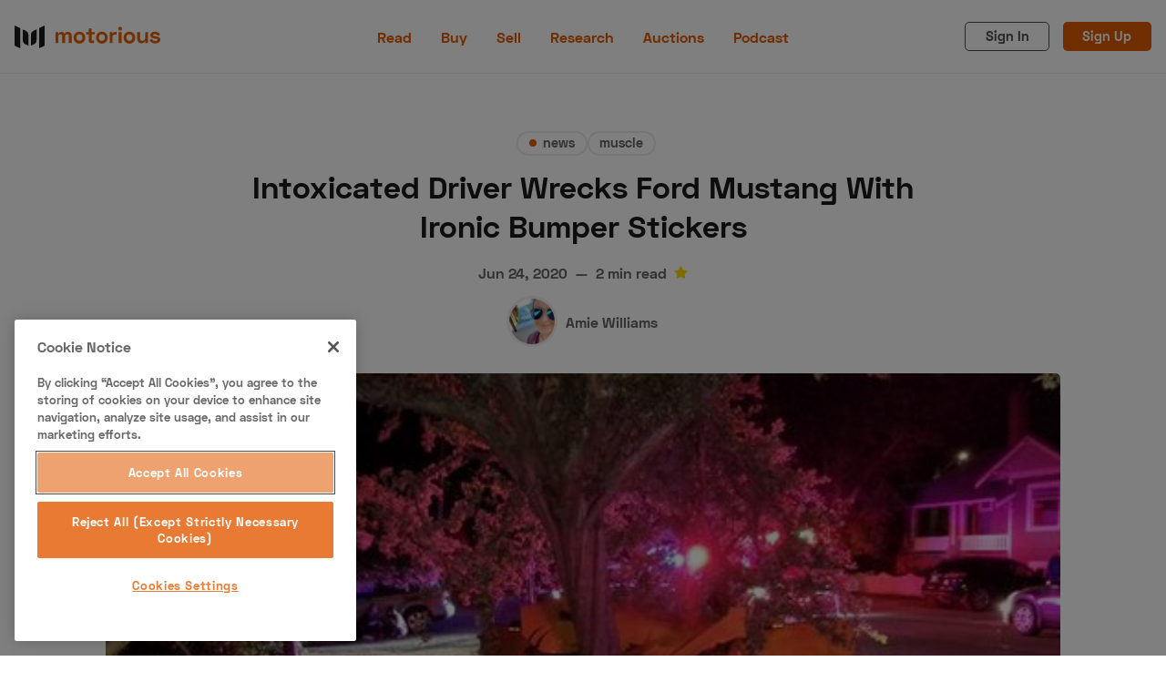

--- FILE ---
content_type: text/css; charset=UTF-8
request_url: https://www.motorious.com/assets/dist/app.min.css?v=f36aa2fc44
body_size: 19394
content:
:root{--global-max-width:1280px;--global-radius:5px;--global-radius-round:50%;--global-header-position:initial;--global-hyphens:none;--color-primary:#e05a00;--color-primary-light:#f56200;--color-primary-dark:#cc5200;--color-secondary:#e0efdc;--color-secondary-light:#ecf5ea;--color-secondary-dark:#d3e8ce;--color-black:#000;--color-dark:#1a1a1a;--color-dark-acc:#333;--color-grey-darker:#4d4d4d;--color-grey-dark:#666;--color-grey:grey;--color-grey-light:#999;--color-grey-lighter:#b3b3b3;--color-light-acc:#ccc;--color-light:#e6e6e6;--color-white:#fff;--color-error:#fc365e;--color-success:#48c774;--color-warning:#fddc58;--color-info:#259eef;--color-gold:#ffd900;--color-text:var(--color-dark);--color-text-acc-1:var(--color-dark-acc);--color-text-acc-2:var(--color-grey-darker);--color-text-acc-3:var(--color-grey-dark);--color-text-reverse:var(--color-light);--color-bg:#fff;--color-bg-body:#fff;--color-bg-acc-1:#fafafa;--color-bg-acc-2:#f5f5f5;--color-bg-acc-3:#f0f0f0;--color-bg-reverse:var(--color-dark);--color-neutral:var(--color-grey);--color-border:#ebebeb;--color-outline:#4d91fe;--font-serif:Times,Georgia,serif;--font-sans:"Space Grotesk",Arial,Tahoma,sans-serif;--font-secondary:"Source Sans Pro",Arial,Tahoma,sans-serif;--font-mono:"Lucida Console",Monaco,monospace;--font-size-base:1rem;--font-weight-100:100;--font-weight-100:200;--font-weight-300:300;--font-weight-400:400;--font-weight-500:500;--font-weight-600:600;--font-weight-700:700;--font-weight-800:800;--font-weight-900:900;--line-height-base:1.6;--trans-name:ease-in-out;--trans-duration:400ms;--trans-duration-lg:800ms;--trans-duration-xl:1200ms;--trans-delay:100ms;--trans-default:var(--trans-duration) var(--trans-name);--gap:1em;--gap-rem:1rem;--gap-xs:calc(var(--gap)*0.25);--gap-sm:calc(var(--gap)*0.5);--gap-lg:calc(var(--gap)*2);--gap-xl:calc(var(--gap)*4);--brakepoint-sm:36em;--brakepoint-md:48em;--brakepoint-lg:62em;--brakepoint-xl:75em;--gutter-w:1rem;--outer-m:1rem;--gutter-comp:calc(var(--gutter-w)*-1);--half-gutter-w:calc(var(--gutter-w)*0.5);--container-sm:calc(var(--brakepoint-sm) + var(--gutter-w));--container-md:calc(var(--brakepoint-md) + var(--gutter-w));--container-lg:calc(var(--brakepoint-lg) + var(--gutter-w));--container-xl:calc(var(--brakepoint-xl) + var(--gutter-w))}@font-face{font-family:Space Grotesk;src:url(../fonts/SpaceGrotesk-Bold.eot);src:url(../fonts/SpaceGrotesk-Bold.woff2) format("woff2"),url(../fonts/SpaceGrotesk-Bold.woff) format("woff"),url(../fonts/SpaceGrotesk-Bold.ttf) format("truetype"),url(../fonts/SpaceGrotesk-Bold.svg) format("svg");font-weight:700;font-style:normal;font-display:swap}@font-face{font-family:Source Sans Pro;font-style:normal;font-display:swap;font-weight:300;src:url(../fonts/source-sans-pro-v14-latin-300.eot);src:local(""),url(../fonts/source-sans-pro-v14-latin-300.eot?#iefix) format("embedded-opentype"),url(../fonts/source-sans-pro-v14-latin-300.woff2) format("woff2"),url(../fonts/source-sans-pro-v14-latin-300.woff) format("woff"),url(../fonts/source-sans-pro-v14-latin-300.ttf) format("truetype"),url(../fonts/source-sans-pro-v14-latin-300.svg#SourceSansPro) format("svg")}@font-face{font-family:Source Sans Pro;font-style:normal;font-display:swap;font-weight:400;src:url(../fonts/source-sans-pro-v14-latin-regular.eot);src:local(""),url(../fonts/source-sans-pro-v14-latin-regular.eot?#iefix) format("embedded-opentype"),url(../fonts/source-sans-pro-v14-latin-regular.woff2) format("woff2"),url(../fonts/source-sans-pro-v14-latin-regular.woff) format("woff"),url(../fonts/source-sans-pro-v14-latin-regular.ttf) format("truetype"),url(../fonts/source-sans-pro-v14-latin-regular.svg#SourceSansPro) format("svg")}@font-face{font-family:Source Sans Pro;font-style:normal;font-display:swap;font-weight:700;src:url(../fonts/source-sans-pro-v14-latin-700.eot);src:local(""),url(../fonts/source-sans-pro-v14-latin-700.eot?#iefix) format("embedded-opentype"),url(../fonts/source-sans-pro-v14-latin-700.woff2) format("woff2"),url(../fonts/source-sans-pro-v14-latin-700.woff) format("woff"),url(../fonts/source-sans-pro-v14-latin-700.ttf) format("truetype"),url(../fonts/source-sans-pro-v14-latin-700.svg#SourceSansPro) format("svg")}html{box-sizing:border-box}*,:after,:before{box-sizing:inherit}html{line-height:1.15;-webkit-txt-size-adjust:100%}body{margin:0}main{display:block}h1{font-size:2em;margin:.67em 0}hr{box-sizing:content-box;height:0;overflow:visible}pre{font-family:monospace,monospace;font-size:1em}a{background-color:transparent}abbr[title]{border-bottom:none;text-decoration:underline;-webkit-text-decoration:underline dotted;text-decoration:underline dotted}b,strong{font-weight:bolder}code,kbd,samp{font-family:monospace,monospace;font-size:1em}small{font-size:80%}sub,sup{font-size:75%;line-height:0;position:relative;vertical-align:baseline}sub{bottom:-.25em}sup{top:-.5em}img{border-style:none}button,input,optgroup,select,textarea{font-family:inherit;font-size:100%;line-height:1.15;margin:0}button,input{overflow:visible}button,select{text-transform:none}[type=button],[type=reset],[type=submit],button{-webkit-appearance:button}[type=button]::-moz-focus-inner,[type=reset]::-moz-focus-inner,[type=submit]::-moz-focus-inner,button::-moz-focus-inner{border-style:none;padding:0}[type=button]:-moz-focusring,[type=reset]:-moz-focusring,[type=submit]:-moz-focusring,button:-moz-focusring{outline:1px dotted ButtonText}fieldset{padding:.35em .75em .625em}legend{box-sizing:border-box;color:inherit;display:table;max-width:100%;padding:0;white-space:normal}progress{vertical-align:baseline}textarea{overflow:auto}[type=checkbox],[type=radio]{box-sizing:border-box;padding:0}[type=number]::-webkit-inner-spin-button,[type=number]::-webkit-outer-spin-button{height:auto}[type=search]{-webkit-appearance:textfield;outline-offset:-2px}[type=search]::-webkit-search-decoration{-webkit-appearance:none}::-webkit-file-upload-button{-webkit-appearance:button;font:inherit}details{display:block}summary{display:list-item}[hidden],template{display:none}body,html{font-size:1rem;font-size:var(--font-size-base);font-weight:400;font-weight:var(--font-weight-400);font-family:Space Grotesk,Arial,Tahoma,sans-serif;font-family:var(--font-sans);line-height:1.6;line-height:var(--line-height-base);-webkit-font-smoothing:antialiased;-moz-osx-font-smoothing:grayscale;-webkit-txt-size-adjust:100%;-ms-txt-size-adjust:100%;-webkit-hyphens:none;-webkit-hyphens:var(--global-hyphens);-ms-hyphens:none;-ms-hyphens:var(--global-hyphens);hyphens:none;hyphens:var(--global-hyphens)}body{color:#1a1a1a;color:var(--color-text);background-color:#fff;background-color:var(--color-bg-body);display:flex;flex-direction:column;min-height:100vh;overflow-x:hidden;-webkit-overflow-scrolling:touch}body.menu-open{overflow-y:hidden}@media only screen and (min-width:48em){body.menu-open{overflow-y:scroll}}[data-color-scheme=light] #theme-dark{visibility:visible;opacity:1}@media (prefers-reduced-motion:reduce),(print){body{--trans-duration:1ms}}button{border:none;margin:0;padding:0;width:auto;overflow:visible;background:transparent;cursor:pointer;color:inherit;font:inherit;line-height:normal;-webkit-font-smoothing:inherit;-moz-osx-font-smoothing:inherit;-webkit-appearance:button}button::-moz-focus-inner{border:0;padding:0}code,pre{max-width:100%;margin:0 0 2em;margin:0 0 var(--gap-lg);font-family:Lucida Console,Monaco,monospace;font-family:var(--font-mono);color:#333;color:var(--color-text-acc-1);background-color:#fff;background-color:var(--color-bg);border:1px solid #ebebeb;border:1px solid var(--color-border);font-size:1rem;font-size:var(--font-size-base);text-align:left;white-space:pre;word-spacing:normal;word-break:normal;word-wrap:normal;line-height:1.6;line-height:var(--line-height-base);border-radius:5px;border-radius:var(--global-radius);-moz-tab-size:4;-o-tab-size:4;tab-size:4;-webkit-hyphens:none;-ms-hyphens:none;hyphens:none}code{position:relative;padding:0 .25em;padding:0 var(--gap-xs);white-space:normal;box-shadow:0 0 0 1px grey;box-shadow:0 0 0 1px var(--color-neutral)}code,pre{overflow:auto}pre{padding:1em;padding:var(--gap)}pre code{padding:0;white-space:pre;background:transparent!important;border:none;box-shadow:none}.code-toolbar{max-width:100;margin-bottom:1em;margin-bottom:var(--gap)}[dir=ltr] .code-toolbar .toolbar{text-align:right}[dir=rtl] .code-toolbar .toolbar{text-align:left}.code-toolbar pre{margin-bottom:1em;margin-bottom:var(--gap)}.code-toolbar button{padding:.4em .76em;background-color:#fff;background-color:var(--color-bg);line-height:1;font-size:.9rem;box-shadow:0 0 0 2px #ebebeb;box-shadow:0 0 0 2px var(--color-border);border-radius:5px;border-radius:var(--global-radius)}.code-toolbar button:active,.code-toolbar button:focus,.code-toolbar button:hover{box-shadow:0 0 0 2px grey;box-shadow:0 0 0 2px var(--color-neutral)}.code-toolbar button.focus-visible,.code-toolbar button:focus-visible{outline-color:#4d91fe;outline-color:var(--color-outline);outline-offset:-2px;outline-style:dashed;outline-width:2px}:not(pre)>code[class*=language-]{padding:.1em;border-radius:.3em;white-space:normal}.token.cdata,.token.comment,.token.doctype,.token.prolog{color:#708090}[data-color-scheme=dark] .token.cdata,[data-color-scheme=dark] .token.comment,[data-color-scheme=dark] .token.doctype,[data-color-scheme=dark] .token.prolog{color:#758595}.token.punctuation{color:#999}.token.namespace{opacity:.7}.token.boolean,.token.constant,.token.deleted,.token.number,.token.property,.token.symbol,.token.tag{color:#905}[data-color-scheme=dark] .token.boolean,[data-color-scheme=dark] .token.constant,[data-color-scheme=dark] .token.deleted,[data-color-scheme=dark] .token.number,[data-color-scheme=dark] .token.property,[data-color-scheme=dark] .token.symbol,[data-color-scheme=dark] .token.tag{color:#fa0089}.token.attr-name,.token.builtin,.token.char,.token.inserted,.token.selector,.token.string{color:#690}.language-css .token.string,.style .token.string,.token.entity,.token.operator,.token.url{color:#9a6e3a}[data-color-scheme=dark] .language-css .token.string,[data-color-scheme=dark] .style .token.string,[data-color-scheme=dark] .token.entity,[data-color-scheme=dark] .token.operator,[data-color-scheme=dark] .token.url{color:#aa7b41}.token.atrule,.token.attr-value,.token.keyword{color:#07a}[data-color-scheme=dark] .token.atrule,[data-color-scheme=dark] .token.attr-value,[data-color-scheme=dark] .token.keyword{color:#008fcc}.token.class-name,.token.function{color:#dd4a68}[data-color-scheme=dark] .token.class-name,[data-color-scheme=dark] .token.function{color:#df5873}.token.important,.token.regex,.token.variable{color:#e90}.token.bold,.token.important{font-weight:700}.token.italic{font-style:italic}.token.entity{cursor:help}h1,h2,h3,h4,h5,h6{color:inherit;word-break:break-word}h1 a,h2 a,h3 a,h4 a,h5 a,h6 a{color:inherit}h1{font-size:2.5rem;font-size:calc(var(--font-size-base)*2.5);font-size:calc(1.8rem + .4vw);font-size:calc(var(--font-size-base)*1.8 + .4vw);line-height:1.28;line-height:calc(var(--line-height-base)*0.8);margin:0 0 .5em;margin:0 0 calc(var(--gap)*0.5)}h1,h2{font-weight:700;font-weight:var(--font-weight-700)}h2{font-size:2rem;font-size:calc(var(--font-size-base)*2);font-size:calc(1.6rem + .3vw);font-size:calc(var(--font-size-base)*1.6 + .3vw);line-height:1.36;line-height:calc(var(--line-height-base)*0.85);margin:0 0 .6em;margin:0 0 calc(var(--gap)*0.6)}h3{font-size:1.8rem;font-size:calc(var(--font-size-base)*1.8);font-size:calc(1.4rem + .25vw);font-size:calc(var(--font-size-base)*1.4 + .25vw);font-weight:700;font-weight:var(--font-weight-700);line-height:1.44;line-height:calc(var(--line-height-base)*0.9);margin:0 0 .7em;margin:0 0 calc(var(--gap)*0.7)}h4{font-size:1.5rem;font-size:calc(var(--font-size-base)*1.5);font-size:calc(1.3rem + .2vw);font-size:calc(var(--font-size-base)*1.3 + .2vw);font-weight:600;font-weight:var(--font-weight-600);line-height:1.52;line-height:calc(var(--line-height-base)*0.95);margin:0 0 .8em;margin:0 0 calc(var(--gap)*0.8)}h5{font-size:1.25rem;font-size:calc(var(--font-size-base)*1.25);font-size:calc(1.2rem + .15vw);font-size:calc(var(--font-size-base)*1.2 + .15vw);margin:0 0 .9em;margin:0 0 calc(var(--gap)*0.9)}h5,h6{font-weight:600;font-weight:var(--font-weight-600);line-height:1.6;line-height:calc(var(--line-height-base)*1)}h6{font-size:1.1rem;font-size:calc(var(--font-size-base)*1.1);font-size:calc(1.1rem + .1vw);font-size:calc(var(--font-size-base)*1.1 + .1vw);margin:0 0 1em;margin:0 0 calc(var(--gap)*1)}img{max-width:100%;margin:0}[data-color-scheme=dark] img{filter:brightness(.8) contrast(1.2)}input,select,textarea{width:100%;display:block;padding:1em;padding:var(--gap);margin-bottom:1em;margin-bottom:var(--gap);border:none;box-shadow:0 0 0 1px #ebebeb;box-shadow:0 0 0 1px var(--color-border);border-radius:5px;border-radius:var(--global-radius);outline:none;line-height:normal;background-color:transparent;font-size:1rem;font-size:var(--font-size-base);font-family:Space Grotesk,Arial,Tahoma,sans-serif;font-family:var(--font-sans);color:inherit}input:active,input:focus,input:hover,select:active,select:focus,select:hover,textarea:active,textarea:focus,textarea:hover{box-shadow:0 0 0 1px #e05a00;box-shadow:0 0 0 1px var(--color-primary);outline:none!important}input.focus-visible,input:focus-visible,select.focus-visible,select:focus-visible,textarea.focus-visible,textarea:focus-visible{outline-color:#4d91fe;outline-color:var(--color-outline);outline-offset:-2px;outline-style:dashed;outline-width:2px}input:-ms-input-placeholder,input::-webkit-input-placeholder,input::placeholder,select:-ms-input-placeholder,select::-webkit-input-placeholder,select::placeholder,textarea:-ms-input-placeholder,textarea::-webkit-input-placeholder,textarea::placeholder{color:#666;color:var(--color-text-acc-3);font-weight:400;font-weight:var(--font-weight-400)}ol,ul{margin:0 0 2em;margin:0 0 var(--gap-lg)}ol li,ul li{line-height:1.6;line-height:var(--line-height-base)}ol li a,ul li a{color:inherit}ol ol,ol ul,ul ol,ul ul{margin-top:0;margin-bottom:0}.list{list-style:disc outside none;list-style:initial}.list--unstyled{padding-left:0;list-style:none}hr{border:0;height:1px;background-color:#ebebeb;background-color:var(--color-border);margin:1em 0;margin:var(--gap) 0}abbr{-webkit-font-variant:small-caps;-moz-font-variant:small-caps;-ms-font-variant:small-caps;font-feature-settings:"smcp";font-variant:small-caps;font-weight:700;font-weight:var(--font-weight-700);text-transform:lowercase;color:grey}abbr[title]:hover{cursor:help}abbr,acronym,blockquote,code,input,kbd,q,samp,var{-webkit-hyphens:none;-ms-hyphens:none;hyphens:none}table{display:inline-block;overflow-x:auto;font-family:Space Grotesk,Arial,Tahoma,sans-serif;font-family:var(--font-sans);margin:1em 0 2em;margin:var(--gap) 0 var(--gap-lg);border-gap:0;border-collapse:collapse;border-left:1px solid #ebebeb;border-left:1px solid var(--color-border);border-right:1px solid #ebebeb;border-right:1px solid var(--color-border);max-width:calc(100vw - 2em);background-color:#fff;background-color:var(--color-bg)}@media only screen and (min-width:36em){table{max-width:100%}}table td,table th{padding:.5em 1em;padding:var(--gap-sm) var(--gap);line-height:1.6;line-height:var(--line-height-base);border-right:1px solid #ebebeb;border-right:1px solid var(--color-border)}table td:last-of-type,table th:last-of-type{border-right:none}table tr{white-space:pre}table thead tr{border-top:1px solid #ebebeb;border-top:1px solid var(--color-border)}table tbody tr,table thead tr{border-bottom:1px solid #ebebeb;border-bottom:1px solid var(--color-border)}p{font-family:Source Sans Pro,Arial,Tahoma,sans-serif;font-family:var(--font-secondary);font-size:1rem;font-size:var(--font-size-base);line-height:1.7;line-height:calc(.1 + var(--line-height-base));margin:0 0 2em;margin:0 0 var(--gap-lg)}a{color:var(--color-link);color:inherit;text-decoration:none;box-shadow:none}a.focus-visible,a:focus-visible{outline-color:#4d91fe;outline-color:var(--color-outline);outline-offset:-2px;outline-style:dashed;outline-width:2px}blockquote{margin:0 0 2em;margin-bottom:var(--gap-lg);font-family:Space Grotesk,Arial,Tahoma,sans-serif;font-family:var(--font-sans);font-style:italic;font-size:1.1rem;font-size:calc(1.1*var(--font-size-base));line-height:1.6;line-height:var(--line-height-base);background-color:#fff;background-color:var(--color-bg);border:1px solid #ebebeb;border-left:4px solid #e05a00;border:1px solid var(--color-border);border-left:4px solid var(--color-primary);border-top-right-radius:5px;border-top-right-radius:var(--global-radius);border-bottom-right-radius:5px;border-bottom-right-radius:var(--global-radius);padding:2em;padding:var(--gap-lg);position:relative;width:100%}blockquote+figcaption cite{display:block;font-size:inherit;text-align:right;font-style:italic}blockquote cite{font-weight:700;font-weight:var(--font-weight-700)}blockquote p{margin:0}.italic,em,i{font-style:italic}.bold,b,strong{font-weight:700;font-weight:var(--font-weight-700)}.small,small{font-size:80%}details summary:active,details summary:focus,details summary:hover{cursor:pointer;outline:none}details summary.focus-visible,details summary:focus-visible{outline-color:#4d91fe;outline-color:var(--color-outline);outline-offset:-2px;outline-style:dashed;outline-width:2px}.wrapper{box-sizing:border-box;max-width:1280px;max-width:var(--global-max-width);margin:0 auto}.wrapper-1080{max-width:1080px}.container,.container-fixed{margin-right:auto;margin-left:auto}.container{padding-right:1rem;padding-right:var(--outer-m);padding-left:1rem;padding-left:var(--outer-m)}.grid{display:grid;grid-gap:2em;grid-gap:var(--gap-lg)}.grid-span-row{grid-column:1/-1}.row{box-sizing:border-box;display:flex;flex:0 1 auto;flex-direction:row;flex-wrap:wrap;margin-right:-1rem;margin-right:var(--gutter-comp);margin-left:-1rem;margin-left:var(--gutter-comp)}.row,.row.reverse{-webkit-box-orient:horizontal}.row.reverse{flex-direction:row-reverse}.col.reverse,.row.reverse{}.col.reverse{flex-direction:column-reverse}.col-xs,.col-xs-1,.col-xs-2,.col-xs-3,.col-xs-4,.col-xs-5,.col-xs-6,.col-xs-7,.col-xs-8,.col-xs-9,.col-xs-10,.col-xs-11,.col-xs-12,.col-xs-offset-0,.col-xs-offset-1,.col-xs-offset-2,.col-xs-offset-3,.col-xs-offset-4,.col-xs-offset-5,.col-xs-offset-6,.col-xs-offset-7,.col-xs-offset-8,.col-xs-offset-9,.col-xs-offset-10,.col-xs-offset-11,.col-xs-offset-12{box-sizing:border-box;flex:0 0 auto;padding-right:1rem;padding-right:var(--gutter-w);padding-left:1rem;padding-left:var(--gutter-w)}.col-xs{flex-grow:1;flex-basis:0;max-width:100%}.col-xs-1{flex-basis:8.33333333%;max-width:8.33333333%}.col-xs-2{flex-basis:16.66666667%;max-width:16.66666667%}.col-xs-3{flex-basis:25%;max-width:25%}.col-xs-4{flex-basis:33.33333333%;max-width:33.33333333%}.col-xs-5{flex-basis:41.66666667%;max-width:41.66666667%}.col-xs-6{flex-basis:50%;max-width:50%}.col-xs-7{flex-basis:58.33333333%;max-width:58.33333333%}.col-xs-8{flex-basis:66.66666667%;max-width:66.66666667%}.col-xs-9{flex-basis:75%;max-width:75%}.col-xs-10{flex-basis:83.33333333%;max-width:83.33333333%}.col-xs-11{flex-basis:91.66666667%;max-width:91.66666667%}.col-xs-12{flex-basis:100%;max-width:100%}.col-xs-offset-0{margin-left:0}.col-xs-offset-1{margin-left:8.33333333%}.col-xs-offset-2{margin-left:16.66666667%}.col-xs-offset-3{margin-left:25%}.col-xs-offset-4{margin-left:33.33333333%}.col-xs-offset-5{margin-left:41.66666667%}.col-xs-offset-6{margin-left:50%}.col-xs-offset-7{margin-left:58.33333333%}.col-xs-offset-8{margin-left:66.66666667%}.col-xs-offset-9{margin-left:75%}.col-xs-offset-10{margin-left:83.33333333%}.col-xs-offset-11{margin-left:91.66666667%}[dir=ltr] .start-xs{text-align:left}[dir=rtl] .start-xs{text-align:right}.start-xs{justify-content:flex-start}.center-xs{justify-content:center;text-align:center}[dir=ltr] .end-xs{text-align:right}[dir=rtl] .end-xs{text-align:left}.end-xs{justify-content:flex-end}.top-xs{align-items:flex-start}.middle-xs{align-items:center}.bottom-xs{align-items:flex-end}.around-xs{justify-content:space-around}.between-xs{justify-content:space-between}.first-xs{order:-1}.last-xs{order:1}@media only screen and (min-width:36em){.container-fixed{width:calc(36em + 1rem);width:var(--container-sm)}.col-sm,.col-sm-1,.col-sm-2,.col-sm-3,.col-sm-4,.col-sm-5,.col-sm-6,.col-sm-7,.col-sm-8,.col-sm-9,.col-sm-10,.col-sm-11,.col-sm-12,.col-sm-offset-0,.col-sm-offset-1,.col-sm-offset-2,.col-sm-offset-3,.col-sm-offset-4,.col-sm-offset-5,.col-sm-offset-6,.col-sm-offset-7,.col-sm-offset-8,.col-sm-offset-9,.col-sm-offset-10,.col-sm-offset-11,.col-sm-offset-12{box-sizing:border-box;flex:0 0 auto;padding-right:1rem;padding-right:var(--gutter-w);padding-left:1rem;padding-left:var(--gutter-w)}.col-sm{flex-grow:1;flex-basis:0;max-width:100%}.col-sm-1{flex-basis:8.33333333%;max-width:8.33333333%}.col-sm-2{flex-basis:16.66666667%;max-width:16.66666667%}.col-sm-3{flex-basis:25%;max-width:25%}.col-sm-4{flex-basis:33.33333333%;max-width:33.33333333%}.col-sm-5{flex-basis:41.66666667%;max-width:41.66666667%}.col-sm-6{flex-basis:50%;max-width:50%}.col-sm-7{flex-basis:58.33333333%;max-width:58.33333333%}.col-sm-8{flex-basis:66.66666667%;max-width:66.66666667%}.col-sm-9{flex-basis:75%;max-width:75%}.col-sm-10{flex-basis:83.33333333%;max-width:83.33333333%}.col-sm-11{flex-basis:91.66666667%;max-width:91.66666667%}.col-sm-12{flex-basis:100%;max-width:100%}.col-sm-offset-0{margin-left:0}.col-sm-offset-1{margin-left:8.33333333%}.col-sm-offset-2{margin-left:16.66666667%}.col-sm-offset-3{margin-left:25%}.col-sm-offset-4{margin-left:33.33333333%}.col-sm-offset-5{margin-left:41.66666667%}.col-sm-offset-6{margin-left:50%}.col-sm-offset-7{margin-left:58.33333333%}.col-sm-offset-8{margin-left:66.66666667%}.col-sm-offset-9{margin-left:75%}.col-sm-offset-10{margin-left:83.33333333%}.col-sm-offset-11{margin-left:91.66666667%}[dir=ltr] .start-sm{text-align:left}[dir=rtl] .start-sm{text-align:right}.start-sm{justify-content:flex-start}.center-sm{justify-content:center;text-align:center}[dir=ltr] .end-sm{text-align:right}[dir=rtl] .end-sm{text-align:left}.end-sm{justify-content:flex-end}.top-sm{align-items:flex-start}.middle-sm{align-items:center}.bottom-sm{align-items:flex-end}.around-sm{justify-content:space-around}.between-sm{justify-content:space-between}.first-sm{order:-1}.last-sm{order:1}}@media only screen and (min-width:48em){.container-fixed{width:calc(48em + 1rem);width:var(--container-md)}.col-md,.col-md-1,.col-md-2,.col-md-3,.col-md-4,.col-md-5,.col-md-6,.col-md-7,.col-md-8,.col-md-9,.col-md-10,.col-md-11,.col-md-12,.col-md-offset-0,.col-md-offset-1,.col-md-offset-2,.col-md-offset-3,.col-md-offset-4,.col-md-offset-5,.col-md-offset-6,.col-md-offset-7,.col-md-offset-8,.col-md-offset-9,.col-md-offset-10,.col-md-offset-11,.col-md-offset-12{box-sizing:border-box;flex:0 0 auto;padding-right:1rem;padding-right:var(--gutter-w);padding-left:1rem;padding-left:var(--gutter-w)}.col-md{flex-grow:1;flex-basis:0;max-width:100%}.col-md-1{flex-basis:8.33333333%;max-width:8.33333333%}.col-md-2{flex-basis:16.66666667%;max-width:16.66666667%}.col-md-3{flex-basis:25%;max-width:25%}.col-md-4{flex-basis:33.33333333%;max-width:33.33333333%}.col-md-5{flex-basis:41.66666667%;max-width:41.66666667%}.col-md-6{flex-basis:50%;max-width:50%}.col-md-7{flex-basis:58.33333333%;max-width:58.33333333%}.col-md-8{flex-basis:66.66666667%;max-width:66.66666667%}.col-md-9{flex-basis:75%;max-width:75%}.col-md-10{flex-basis:83.33333333%;max-width:83.33333333%}.col-md-11{flex-basis:91.66666667%;max-width:91.66666667%}.col-md-12{flex-basis:100%;max-width:100%}.col-md-offset-0{margin-left:0}.col-md-offset-1{margin-left:8.33333333%}.col-md-offset-2{margin-left:16.66666667%}.col-md-offset-3{margin-left:25%}.col-md-offset-4{margin-left:33.33333333%}.col-md-offset-5{margin-left:41.66666667%}.col-md-offset-6{margin-left:50%}.col-md-offset-7{margin-left:58.33333333%}.col-md-offset-8{margin-left:66.66666667%}.col-md-offset-9{margin-left:75%}.col-md-offset-10{margin-left:83.33333333%}.col-md-offset-11{margin-left:91.66666667%}[dir=ltr] .start-md{text-align:left}[dir=rtl] .start-md{text-align:right}.start-md{justify-content:flex-start}.center-md{justify-content:center;text-align:center}[dir=ltr] .end-md{text-align:right}[dir=rtl] .end-md{text-align:left}.end-md{justify-content:flex-end}.top-md{align-items:flex-start}.middle-md{align-items:center}.bottom-md{align-items:flex-end}.around-md{justify-content:space-around}.between-md{justify-content:space-between}.first-md{order:-1}.last-md{order:1}}@media only screen and (min-width:62em){.container-fixed{width:calc(62em + 1rem);width:var(--container-lg)}.col-lg,.col-lg-1,.col-lg-2,.col-lg-3,.col-lg-4,.col-lg-5,.col-lg-6,.col-lg-7,.col-lg-8,.col-lg-9,.col-lg-10,.col-lg-11,.col-lg-12,.col-lg-offset-0,.col-lg-offset-1,.col-lg-offset-2,.col-lg-offset-3,.col-lg-offset-4,.col-lg-offset-5,.col-lg-offset-6,.col-lg-offset-7,.col-lg-offset-8,.col-lg-offset-9,.col-lg-offset-10,.col-lg-offset-11,.col-lg-offset-12{box-sizing:border-box;flex:0 0 auto;padding-right:1rem;padding-right:var(--gutter-w);padding-left:1rem;padding-left:var(--gutter-w)}.col-lg{flex-grow:1;flex-basis:0;max-width:100%}.col-lg-1{flex-basis:8.33333333%;max-width:8.33333333%}.col-lg-2{flex-basis:16.66666667%;max-width:16.66666667%}.col-lg-3{flex-basis:25%;max-width:25%}.col-lg-4{flex-basis:33.33333333%;max-width:33.33333333%}.col-lg-5{flex-basis:41.66666667%;max-width:41.66666667%}.col-lg-6{flex-basis:50%;max-width:50%}.col-lg-7{flex-basis:58.33333333%;max-width:58.33333333%}.col-lg-8{flex-basis:66.66666667%;max-width:66.66666667%}.col-lg-9{flex-basis:75%;max-width:75%}.col-lg-10{flex-basis:83.33333333%;max-width:83.33333333%}.col-lg-11{flex-basis:91.66666667%;max-width:91.66666667%}.col-lg-12{flex-basis:100%;max-width:100%}.col-lg-offset-0{margin-left:0}.col-lg-offset-1{margin-left:8.33333333%}.col-lg-offset-2{margin-left:16.66666667%}.col-lg-offset-3{margin-left:25%}.col-lg-offset-4{margin-left:33.33333333%}.col-lg-offset-5{margin-left:41.66666667%}.col-lg-offset-6{margin-left:50%}.col-lg-offset-7{margin-left:58.33333333%}.col-lg-offset-8{margin-left:66.66666667%}.col-lg-offset-9{margin-left:75%}.col-lg-offset-10{margin-left:83.33333333%}.col-lg-offset-11{margin-left:91.66666667%}[dir=ltr] .start-lg{text-align:left}[dir=rtl] .start-lg{text-align:right}.start-lg{justify-content:flex-start}.center-lg{justify-content:center;text-align:center}[dir=ltr] .end-lg{text-align:right}[dir=rtl] .end-lg{text-align:left}.end-lg{justify-content:flex-end}.top-lg{align-items:flex-start}.middle-lg{align-items:center}.bottom-lg{align-items:flex-end}.around-lg{justify-content:space-around}.between-lg{justify-content:space-between}.first-lg{order:-1}.last-lg{order:1}}@media only screen and (min-width:75em){.container-fixed{width:calc(75em + 1rem);width:var(--container-xl)}.col-xl,.col-xl-1,.col-xl-2,.col-xl-3,.col-xl-4,.col-xl-5,.col-xl-6,.col-xl-7,.col-xl-8,.col-xl-9,.col-xl-10,.col-xl-11,.col-xl-12,.col-xl-offset-0,.col-xl-offset-1,.col-xl-offset-2,.col-xl-offset-3,.col-xl-offset-4,.col-xl-offset-5,.col-xl-offset-6,.col-xl-offset-7,.col-xl-offset-8,.col-xl-offset-9,.col-xl-offset-10,.col-xl-offset-11,.col-xl-offset-12{box-sizing:border-box;flex:0 0 auto;padding-right:1rem;padding-right:var(--gutter-w);padding-left:1rem;padding-left:var(--gutter-w)}.col-xl{flex-grow:1;flex-basis:0;max-width:100%}.col-xl-1{flex-basis:8.33333333%;max-width:8.33333333%}.col-xl-2{flex-basis:16.66666667%;max-width:16.66666667%}.col-xl-3{flex-basis:25%;max-width:25%}.col-xl-4{flex-basis:33.33333333%;max-width:33.33333333%}.col-xl-5{flex-basis:41.66666667%;max-width:41.66666667%}.col-xl-6{flex-basis:50%;max-width:50%}.col-xl-7{flex-basis:58.33333333%;max-width:58.33333333%}.col-xl-8{flex-basis:66.66666667%;max-width:66.66666667%}.col-xl-9{flex-basis:75%;max-width:75%}.col-xl-10{flex-basis:83.33333333%;max-width:83.33333333%}.col-xl-11{flex-basis:91.66666667%;max-width:91.66666667%}.col-xl-12{flex-basis:100%;max-width:100%}.col-xl-offset-0{margin-left:0}.col-xl-offset-1{margin-left:8.33333333%}.col-xl-offset-2{margin-left:16.66666667%}.col-xl-offset-3{margin-left:25%}.col-xl-offset-4{margin-left:33.33333333%}.col-xl-offset-5{margin-left:41.66666667%}.col-xl-offset-6{margin-left:50%}.col-xl-offset-7{margin-left:58.33333333%}.col-xl-offset-8{margin-left:66.66666667%}.col-xl-offset-9{margin-left:75%}.col-xl-offset-10{margin-left:83.33333333%}.col-xl-offset-11{margin-left:91.66666667%}[dir=ltr] .start-xl{text-align:left}[dir=rtl] .start-xl{text-align:right}.start-xl{justify-content:flex-start}.center-xl{justify-content:center;text-align:center}[dir=ltr] .end-xl{text-align:right}[dir=rtl] .end-xl{text-align:left}.end-xl{justify-content:flex-end}.top-xl{align-items:flex-start}.middle-xl{align-items:center}.bottom-xl{align-items:flex-end}.around-xl{justify-content:space-around}.between-xl{justify-content:space-between}.first-xl{order:-1}.last-xl{order:1}}@-webkit-keyframes a{0%{opacity:0}to{opacity:1}}@keyframes a{0%{opacity:0}to{opacity:1}}@-webkit-keyframes b{0%{opacity:0;transform:translate3d(0,-50%,0)}to{opacity:1;transform:translateZ(0)}}@keyframes b{0%{opacity:0;transform:translate3d(0,-50%,0)}to{opacity:1;transform:translateZ(0)}}@-webkit-keyframes c{0%{opacity:0;transform:translate3d(-50%,0,0)}to{opacity:1;transform:translateZ(0)}}@keyframes c{0%{opacity:0;transform:translate3d(-50%,0,0)}to{opacity:1;transform:translateZ(0)}}@-webkit-keyframes d{0%{opacity:0;transform:translate3d(50%,0,0)}to{opacity:1;transform:translateZ(0)}}@keyframes d{0%{opacity:0;transform:translate3d(50%,0,0)}to{opacity:1;transform:translateZ(0)}}@-webkit-keyframes e{0%{opacity:0;transform:translate3d(0,50%,0)}to{opacity:1;transform:translateZ(0)}}@keyframes e{0%{opacity:0;transform:translate3d(0,50%,0)}to{opacity:1;transform:translateZ(0)}}@-webkit-keyframes f{0%{transform:rotate(0)}to{transform:rotate(1turn)}}@keyframes f{0%{transform:rotate(0)}to{transform:rotate(1turn)}}.sticky-footer-mobile{margin:0 auto;position:fixed;display:block;overflow-y:hidden;bottom:0;right:0;left:0;z-index:9999}@media only screen and (min-width:62em){.sticky-footer-mobile{display:none}}.alert{position:relative;background-color:#fff;background-color:var(--color-bg);color:#4d4d4d;color:var(--color-text-acc-2);font-weight:600;font-weight:var(--font-weight-600);padding:2em;padding:var(--gap-lg);border:3px solid #666;border:3px solid var(--color-text-acc-3);margin-top:1em;margin-top:var(--gap);margin-bottom:2em;margin-bottom:var(--gap-lg);border-radius:5px;border-radius:var(--global-radius)}.alert.info{border-color:#259eef;border-color:var(--color-info)}.alert.warning{border-color:#fddc58;border-color:var(--color-warning)}.alert.error{border-color:#fc365e;border-color:var(--color-error)}.alert.success{border-color:#48c774;border-color:var(--color-success)}.page-archive .hero__content{margin-bottom:0}.page-archive .hero__figure{margin-top:1em;margin-top:var(--gap)}.archive-post{padding:1.5em 1em;padding:1.5em var(--gap);background-color:#fff;background-color:var(--color-bg);border-bottom:1px solid #ebebeb;border-bottom:1px solid var(--color-border);display:flex}.archive-post-label{font-size:1.4rem}.archive-post time{font-size:.8rem;padding:.25em .5em;padding:var(--gap-xs) var(--gap-sm);background-color:#f5f5f5;background-color:var(--color-bg-acc-2);border-radius:5px;border-radius:var(--global-radius);min-width:6rem;max-height:1.6rem;text-align:center;font-weight:600;font-weight:var(--font-weight-600);margin:0 1em 0 0;margin-right:var(--gap)}.archive-post__title{font-size:1.1rem}.archive-post a:hover{text-decoration:underline}.post-date-2014+.post-date-2014 .archive-post-label,.post-year-2015+.post-year-2015 .archive-post-label,.post-year-2016+.post-year-2016 .archive-post-label,.post-year-2017+.post-year-2017 .archive-post-label,.post-year-2018+.post-year-2018 .archive-post-label,.post-year-2019+.post-year-2019 .archive-post-label,.post-year-2020+.post-year-2020 .archive-post-label,.post-year-2021+.post-year-2021 .archive-post-label,.post-year-2022+.post-year-2022 .archive-post-label,.post-year-2023+.post-year-2023 .archive-post-label,.post-year-2024+.post-year-2024 .archive-post-label,.post-year-2025+.post-year-2025 .archive-post-label{display:none}.author-card__media{display:block;width:120px;height:120px;min-width:0;margin:0 auto;border-radius:50%;border-radius:var(--global-radius-round);box-shadow:0 0 0 3px #f0f0f0;box-shadow:0 0 0 3px var(--color-bg-acc-3);overflow:hiden}.author-card__media .name-letter{position:absolute;font-size:3.2rem;max-height:5rem;overflow:hidden;color:grey;color:var(--color-neutral)}.author-card a.author-card__media:active,.author-card a.author-card__media:focus,.author-card a.author-card__media:hover{box-shadow:0 0 0 3px grey;box-shadow:0 0 0 3px var(--color-neutral)}.author-card a.author-card__media.focus-visible,.author-card a.author-card__media:focus-visible{outline-color:#4d91fe;outline-color:var(--color-outline);outline-offset:-2px;outline-style:dashed;outline-width:2px}.author-card__img{width:100%;height:100%;-o-object-fit:cover;object-fit:cover;align-self:center;border-radius:inherit}.author-card__social{align-items:center}.author-card__social a{padding:.5em;padding:var(--gap-sm);background-color:#fff;background-color:var(--color-bg-body);border-radius:50%;border-radius:var(--global-radius-round);margin-right:.5em;margin-right:var(--gap-sm);transition:all .4s ease-in-out;transition:all var(--trans-default);border:1px solid #ebebeb;border:1px solid var(--color-border)}.author-card__social a:active,.author-card__social a:focus,.author-card__social a:hover{background-color:transparent;box-shadow:0 0 0 1px #e05a00;box-shadow:0 0 0 1px var(--color-primary);color:#e05a00;color:var(--color-primary)}.author-card__social a.focus-visible,.author-card__social a:focus-visible{outline-color:#4d91fe;outline-color:var(--color-outline);outline-offset:-2px;outline-style:dashed;outline-width:2px}.author-card__descr,.author-card__title{text-align:center}@media only screen and (min-width:48em){.author-card__descr,.author-card__title{text-align:left}}.author-card__title{font-size:1.4rem}.author-card__name{display:block;font-size:1.2rem}.author-card__name:active,.author-card__name:focus,.author-card__name:hover{text-decoration:underline}.author-card__name.focus-visible,.author-card__name:focus-visible{outline-color:#4d91fe;outline-color:var(--color-outline);outline-offset:-2px;outline-style:dashed;outline-width:2px}.author-card__content{max-width:35rem}.author-card[data-type=hero],.author-card[data-type=post-mini],.author-card[data-type=post]{box-shadow:none;background-color:#fafafa;background-color:var(--color-bg-acc-1);justify-content:center}.author-card[data-type=hero]:active,.author-card[data-type=hero]:focus,.author-card[data-type=hero]:hover,.author-card[data-type=post-mini]:active,.author-card[data-type=post-mini]:focus,.author-card[data-type=post-mini]:hover,.author-card[data-type=post]:active,.author-card[data-type=post]:focus,.author-card[data-type=post]:hover{box-shadow:none}.author-card[data-type=hero].focus-visible,.author-card[data-type=hero]:focus-visible,.author-card[data-type=post-mini].focus-visible,.author-card[data-type=post-mini]:focus-visible,.author-card[data-type=post].focus-visible,.author-card[data-type=post]:focus-visible{outline-color:#4d91fe;outline-color:var(--color-outline);outline-offset:-2px;outline-style:dashed;outline-width:2px}.author-card[data-type=mini],.author-card[data-type=post-mini]{display:flex}.author-card[data-type=mini] .author-card__media,.author-card[data-type=post-mini] .author-card__media{width:72px;height:72px;margin-right:1em;margin-right:var(--gap)}.author-card[data-type=mini] .author-card__media .name-letter,.author-card[data-type=post-mini] .author-card__media .name-letter{font-size:2rem;max-height:3rem}@media only screen and (min-width:48em){.author-card[data-type=hero],.author-card[data-type=post]{display:flex;align-items:center}}.author-card[data-type=hero] .author-card__media,.author-card[data-type=post] .author-card__media{margin-bottom:1em;margin-bottom:var(--gap)}@media only screen and (min-width:48em){.author-card[data-type=hero] .author-card__media,.author-card[data-type=post] .author-card__media{margin:0 2em 0 0;margin-right:var(--gap-lg)}}.author-card.no-img[data-type=hero] .author-card__media{display:none}.author-card[data-type=post] .author-card__media{width:86px;height:86px}.author-card[data-type=post] .author-card__media .name-letter{font-size:2.6rem}.author-card[data-type=post] .author-card__details{justify-content:center}@media only screen and (min-width:48em){.author-card[data-type=post] .author-card__details{justify-content:flex-start}}.author-card[data-type=post] .author-card__name{text-align:center}@media only screen and (min-width:48em){.author-card[data-type=post] .author-card__name{text-align:left}}.author-card[data-type=post-mini]{flex-direction:column;padding-bottom:0;padding-left:.5em;padding-left:var(--gap-sm);padding-right:.5em;padding-right:var(--gap-sm)}.author-card[data-type=post-mini] .author-card__media{margin-right:0;margin-bottom:.5em;margin-bottom:var(--gap-sm)}.author-card[data-type=post-mini] .author-card__name{text-align:center}.author-mini{color:#4d4d4d;color:var(--color-text-acc-2)}.author-mini,.author-mini__item{display:flex;align-items:center}.author-mini__item{width:30px;height:30px;background-color:#fafafa;background-color:var(--color-bg-acc-1);border-radius:50%;border-radius:var(--global-radius-round);position:relative;box-shadow:0 0 0 3px #f0f0f0;box-shadow:0 0 0 3px var(--color-bg-acc-3);justify-content:center}.author-mini__item.nr-1{z-index:11}.author-mini__item.nr-2{z-index:12}.author-mini__item.nr-3{z-index:13}.author-mini__item img{display:block;width:100%;height:100%;-o-object-fit:cover;object-fit:cover;-o-object-position:center center;object-position:center center;border-radius:50%;border-radius:var(--global-radius-round);position:relative;z-index:3}.author-mini__item .icon{margin:5px;color:#666;color:var(--color-text-acc-3);position:relative;z-index:2}.author-mini__item:active,.author-mini__item:focus,.author-mini__item:hover{z-index:15;box-shadow:0 0 0 3px grey;box-shadow:0 0 0 3px var(--color-neutral)}.author-mini__item:active .author-mini__tooltip,.author-mini__item:focus .author-mini__tooltip,.author-mini__item:hover .author-mini__tooltip{opacity:1;transform:translateY(0)}.author-mini__item.focus-visible,.author-mini__item:focus-visible{outline-color:#4d91fe;outline-color:var(--color-outline);outline-offset:-2px;outline-style:dashed;outline-width:2px}.author-mini__tooltip{position:absolute;top:-35px;right:0;white-space:pre;font-size:.75rem;background-color:#1a1a1a;background-color:var(--color-bg-reverse);color:#e6e6e6;color:var(--color-text-reverse);padding:.25em .5em;padding:var(--gap-xs) var(--gap-sm);opacity:0;transition:all .4s ease-in-out;transition:all var(--trans-default);transform:translateY(6px);pointer-events:none;border-radius:5px;border-radius:var(--global-radius)}.author-mini__letter{position:relative;font-size:1.2rem;color:grey;color:var(--color-neutral);z-index:1;overflow:hidden}.author-mini__letter,.name-letter{font-weight:600;font-weight:var(--font-weight-600);font-family:Lucida Console,Monaco,monospace;font-family:var(--font-mono);max-width:1ch;max-height:100%;letter-spacing:1em}.name-letter{overflow:visible}.author-post{color:#4d4d4d;color:var(--color-text-acc-2)}.author-post,.author-post__item{display:flex;align-items:center}.author-post__item{width:50px;height:50px;background-color:#fafafa;background-color:var(--color-bg-acc-1);border-radius:50%;border-radius:var(--global-radius-round);position:relative;box-shadow:0 0 0 3px #f0f0f0;box-shadow:0 0 0 3px var(--color-bg-acc-3);justify-content:center}.author-post__item.nr-1{z-index:11}.author-post__item.nr-2{z-index:12}.author-post__item.nr-3{z-index:13}.author-post__item img{display:block;width:100%;height:100%;-o-object-fit:cover;object-fit:cover;-o-object-position:center center;object-position:center center;border-radius:50%;border-radius:var(--global-radius-round);position:relative;z-index:3}.author-post__item .icon{margin:5px;color:#666;color:var(--color-text-acc-3);position:relative;z-index:2}.author-post__item:active,.author-post__item:focus,.author-post__item:hover{z-index:15;box-shadow:0 0 0 3px grey;box-shadow:0 0 0 3px var(--color-neutral)}.author-post__item.focus-visible,.author-post__item:focus-visible{outline-color:#4d91fe;outline-color:var(--color-outline);outline-offset:-2px;outline-style:dashed;outline-width:2px}.author-post__item .author-mini__letter{font-size:2rem}.bookmarks{padding:0 1em;padding:0 var(--gap);background-color:#fff;background-color:var(--color-bg)}.bookmark-post button{opacity:0;visibility:hidden;transition:all .4s ease-in-out;transition:all var(--trans-default)}.bookmark-post__action:active,.bookmark-post__action:focus,.bookmark-post__action:hover{color:#fc365e;color:var(--color-error)}.bookmark-post__action.focus-visible,.bookmark-post__action:focus-visible{outline-color:#4d91fe;outline-color:var(--color-outline);outline-offset:-2px;outline-style:dashed;outline-width:2px}.bookmark-post__title{display:block}.bookmark-post:active a,.bookmark-post:focus a,.bookmark-post:hover a{text-decoration:underline}.bookmark-post:active button,.bookmark-post:focus button,.bookmark-post:hover button{opacity:1;visibility:visible}.bookmark-post.focus-visible,.bookmark-post:focus-visible{outline-color:#4d91fe;outline-color:var(--color-outline);outline-offset:-2px;outline-style:dashed;outline-width:2px}.social-share .handle-bookmark:active,.social-share .handle-bookmark:focus,.social-share .handle-bookmark:hover{border-color:#48c774;border-color:var(--color-success);color:#48c774;color:var(--color-success)}.social-share .handle-bookmark.focus-visible,.social-share .handle-bookmark:focus-visible{outline-color:#4d91fe;outline-color:var(--color-outline);outline-offset:-2px;outline-style:dashed;outline-width:2px}.social-share .handle-bookmark[data-bookmarked=true]{border-color:#48c774;border-color:var(--color-success);color:#48c774;color:var(--color-success)}.social-share .handle-bookmark[data-bookmarked=true]:active,.social-share .handle-bookmark[data-bookmarked=true]:focus,.social-share .handle-bookmark[data-bookmarked=true]:hover{border-color:#fc365e;border-color:var(--color-error);color:#fc365e;color:var(--color-error)}.social-share .handle-bookmark[data-bookmarked=true].focus-visible,.social-share .handle-bookmark[data-bookmarked=true]:focus-visible{outline-color:#4d91fe;outline-color:var(--color-outline);outline-offset:-2px;outline-style:dashed;outline-width:2px}.btn{color:inherit;font-weight:700;font-weight:var(--font-weight-700);font-size:.9rem;letter-spacing:.025rem;letter-spacing:calc(0.025*var(--font-size-base));line-height:1;background-color:transparent;color:#4d4d4d;color:var(--color-text-acc-2);text-transform:uppercase;display:inline-block;outline:none;cursor:pointer;border:1px solid #4d4d4d;border:1px solid var(--color-text-acc-2);border-radius:5px;border-radius:var(--global-radius);padding:.75rem 1.5rem}.btn:active,.btn:focus,.btn:hover{color:#1a1a1a;color:var(--color-text);border-color:#1a1a1a;border-color:var(--color-text)}.btn.focus-visible,.btn:focus-visible{outline-color:#4d91fe;outline-color:var(--color-outline);outline-offset:-2px;outline-style:dashed;outline-width:2px}.btn--xs{font-size:.8rem}.btn--sm{font-size:.9rem}.btn--lg{font-size:1.2rem}.btn--xl{font-size:1.4rem}.btn--rounded{border-radius:3rem}.btn--wide{padding:1em 4em;padding:var(--gap) var(--gap-xl)}.btn--full{width:100%}.btn--opac{background:transparent}.btn--dark{background-color:#333;background-color:var(--color-dark-acc)}.btn--dark,.btn--dark:active,.btn--dark:focus,.btn--dark:hover{border-color:#333;border-color:var(--color-dark-acc);color:#e6e6e6;color:var(--color-light)}.btn--dark:active,.btn--dark:focus,.btn--dark:hover{background-color:#1a1a1a;background-color:var(--color-dark);box-shadow:none}.btn--dark.focus-visible,.btn--dark:focus-visible{outline-color:#4d91fe;outline-color:var(--color-outline);outline-offset:-2px;outline-style:dashed;outline-width:2px}.btn--light{background-color:#e6e6e6;background-color:var(--color-light)}.btn--light,.btn--light:active,.btn--light:focus,.btn--light:hover{border-color:#e6e6e6;border-color:var(--color-light);color:#1a1a1a;color:var(--color-dark)}.btn--light:active,.btn--light:focus,.btn--light:hover{background-color:#fff;background-color:var(--color-white);box-shadow:none}.btn--light.focus-visible,.btn--light:focus-visible{outline-color:#4d91fe;outline-color:var(--color-outline);outline-offset:-2px;outline-style:dashed;outline-width:2px}.btn--brand{background-color:#e05a00;background-color:var(--color-primary);border-color:#e05a00;border-color:var(--color-primary);color:#fff;color:var(--color-white)}.btn--brand:active,.btn--brand:focus,.btn--brand:hover{background-color:#cc5200;background-color:var(--color-primary-dark);border-color:#cc5200;border-color:var(--color-primary-dark);color:#fff;color:var(--color-white);box-shadow:none}.btn--brand.focus-visible,.btn--brand:focus-visible{outline-color:#4d91fe;outline-color:var(--color-outline);outline-offset:-2px;outline-style:dashed;outline-width:2px}.btn--primary{background-color:#e05a00;background-color:var(--color-primary);border-color:#e05a00;border-color:var(--color-primary);color:#fff;color:var(--color-white)}.btn--primary:active,.btn--primary:focus,.btn--primary:hover{background-color:#cc5200;background-color:var(--color-primary-dark);border-color:#cc5200;border-color:var(--color-primary-dark);color:#fff;color:var(--color-white);box-shadow:none}.btn--primary.focus-visible,.btn--primary:focus-visible{outline-color:#4d91fe;outline-color:var(--color-outline);outline-offset:-2px;outline-style:dashed;outline-width:2px}.btn--secondary{background-color:#ecf5ea;background-color:var(--color-secondary-light);border-color:#ecf5ea;border-color:var(--color-secondary-light);color:#1a1a1a;color:var(--color-dark)}.btn--secondary:active,.btn--secondary:focus,.btn--secondary:hover{background-color:#e0efdc;background-color:var(--color-secondary);border-color:#e0efdc;border-color:var(--color-secondary);color:#1a1a1a;color:var(--color-dark);box-shadow:none}.btn--secondary.focus-visible,.btn--secondary:focus-visible{outline-color:#4d91fe;outline-color:var(--color-outline);outline-offset:-2px;outline-style:dashed;outline-width:2px}.btn--filled{background-color:#333;background-color:var(--color-text-acc-1);color:#e6e6e6;color:var(--color-text-reverse)}.btn--filled:active,.btn--filled:focus,.btn--filled:hover{background-color:#1a1a1a;background-color:var(--color-text);color:#e6e6e6;color:var(--color-text-reverse)}.btn--filled.focus-visible,.btn--filled:focus-visible{outline-color:#4d91fe;outline-color:var(--color-outline);outline-offset:-2px;outline-style:dashed;outline-width:2px}.btn--bordered{background-color:transparent;color:#666;color:var(--color-text-acc-3)}.btn--bordered:active,.btn--bordered:focus,.btn--bordered:hover{background-color:transparent;box-shadow:0 0 0 1px #666;box-shadow:0 0 0 1px var(--color-text-acc-3)}.btn--bordered.focus-visible,.btn--bordered:focus-visible{outline-color:#4d91fe;outline-color:var(--color-outline);outline-offset:-2px;outline-style:dashed;outline-width:2px}.btn--bordered.btn--brand{color:#e05a00;color:var(--color-primary)}.btn--bordered.btn--brand:active,.btn--bordered.btn--brand:focus,.btn--bordered.btn--brand:hover{background-color:transparent;box-shadow:0 0 0 1px #e05a00;box-shadow:0 0 0 1px var(--color-primary)}.btn--bordered.btn--brand.focus-visible,.btn--bordered.btn--brand:focus-visible{outline-color:#4d91fe;outline-color:var(--color-outline);outline-offset:-2px;outline-style:dashed;outline-width:2px}.btn--bordered.btn--snd{color:#e0efdc;color:var(--color-secondary)}.btn--bordered.btn--snd:active,.btn--bordered.btn--snd:focus,.btn--bordered.btn--snd:hover{background-color:transparent;box-shadow:0 0 0 1px #e0efdc;box-shadow:0 0 0 1px var(--color-secondary)}.btn--bordered.btn--snd.focus-visible,.btn--bordered.btn--snd:focus-visible{outline-color:#4d91fe;outline-color:var(--color-outline);outline-offset:-2px;outline-style:dashed;outline-width:2px}.btn--bordered.btn--dark{color:#1a1a1a;color:var(--color-dark)}.btn--bordered.btn--dark:active,.btn--bordered.btn--dark:focus,.btn--bordered.btn--dark:hover{background-color:transparent;box-shadow:0 0 0 1px #1a1a1a;box-shadow:0 0 0 1px var(--color-dark)}.btn--bordered.btn--dark.focus-visible,.btn--bordered.btn--dark:focus-visible{outline-color:#4d91fe;outline-color:var(--color-outline);outline-offset:-2px;outline-style:dashed;outline-width:2px}.btn--shadow{box-shadow:0 10px 30px 0 rgba(0,0,0,.05);transition:box-shadow .4s ease-in-out;transition:box-shadow var(--trans-default)}.btn--shadow:active,.btn--shadow:focus,.btn--shadow:hover{box-shadow:0 10px 30px 0 rgba(0,0,0,.1)}.btn--shadow.focus-visible,.btn--shadow:focus-visible{outline-color:#4d91fe;outline-color:var(--color-outline);outline-offset:-2px;outline-style:dashed;outline-width:2px}.btn--disabled,.btn[disabled]{cursor:not-allowed;opacity:.6}.btn.is-loading,.btn.loading{position:relative;color:transparent!important;pointer-events:none}.btn.is-loading:after,.btn.loading:after{content:"";display:block;position:absolute;width:22px;height:22px;margin-left:-11px;margin-top:-11px;top:50%;left:50%;border:2px solid #fff;border:2px solid var(--color-white);border-radius:50%;border-right-color:transparent!important;border-top-color:transparent!important;z-index:1;-webkit-animation:f .4s linear infinite;animation:f .4s linear infinite;-webkit-animation:f var(--trans-duration) infinite linear;animation:f var(--trans-duration) infinite linear}.btn.btn--bordered:after{border-color:#1a1a1a;border-color:var(--color-text)}.btn.btn--bordered.btn--brand:after,.btn.btn--bordered.btn--primary:after{border-color:#e05a00;border-color:var(--color-primary)}.btn.btn--bordered.btn--secondary:after{border-color:#e0efdc;border-color:var(--color-secondary)}.js-load-more[disabled]{display:none}.btn-toggle-round{height:46px;width:46px;cursor:pointer;display:flex;align-items:center;justify-content:center;border-radius:50%;border-radius:var(--global-radius-round);transition:all .4s ease-in-out;transition:all var(--trans-default);color:#4d4d4d;color:var(--color-text-acc-2)}.btn-toggle-round:active,.btn-toggle-round:focus,.btn-toggle-round:hover{outline:none}.btn-toggle-round.focus-visible,.btn-toggle-round:focus-visible{outline-color:#4d91fe;outline-color:var(--color-outline);outline-offset:-2px;outline-style:dashed;outline-width:2px}.card{background-color:#fff;background-color:var(--color-bg);border-radius:5px;border-radius:var(--global-radius);transition:transform .4s ease-in-out,box-shadow .4s ease-in-out;transition:transform var(--trans-default),box-shadow var(--trans-default)}.comments .subscribe-form .subscribe-box{display:flex;flex-direction:column}.comments .subscribe-form .cove-input{margin-right:0!important;margin-bottom:1em!important;margin-bottom:var(--gap)!important}.comments .cove-comment{margin-top:0}@media only screen and (min-width:48em){.featured-post .post-card.special{flex-direction:row}.featured-post .post-card.special .post-card__media{flex:1;flex-basis:25%;padding-top:35%}.featured-post .post-card.special .post-card__content{justify-content:center;padding:2em;padding:var(--gap-lg)}.featured-post .post-card.special .post-card__space{display:none}}.featured-dealer{position:relative;background-color:#fafafa;background-color:var(--color-bg-acc-1);min-height:20rem}@media only screen and (min-width:48em){.featured-dealer{display:flex}}.featured-dealer__media{position:absolute;top:0;left:0;width:100%;height:100%;z-index:0;display:block;overflow:hidden;background-color:#fafafa;background-color:var(--color-bg-acc-1);border-radius:5px;border-radius:var(--global-radius)}.featured-dealer__media:after{content:"";position:absolute;top:0;right:0;bottom:0;left:0;background:linear-gradient(90deg,rgba(0,0,0,.9),rgba(0,0,0,.75))}.featured-dealer__media img{position:absolute;top:0;left:0;height:100%;width:100%;display:block;-o-object-fit:cover;object-fit:cover;-o-object-position:center center;object-position:center center;border-radius:5px;border-radius:var(--global-radius)}.featured-dealer__content{position:relative;z-index:1;padding:1em;display:flex;flex-direction:column;max-width:34rem}.featured-dealer__name{color:#fff;color:var(--color-white)}.featured-dealer__name a:active,.featured-dealer__name a:focus,.featured-dealer__name a:hover{text-decoration:underline}.featured-dealer__name a.focus-visible,.featured-dealer__name a:focus-visible{outline-color:#4d91fe;outline-color:var(--color-outline);outline-offset:-2px;outline-style:dashed;outline-width:2px}.featured-dealer__description{color:#ccc;color:var(--color-light-acc);margin-bottom:1.5em;font-weight:600}.featured-dealer__details{border-color:#ccc;border-color:var(--color-light-acc);color:#ccc;color:var(--color-light-acc)}.featured-dealer__details:active,.featured-dealer__details:focus,.featured-dealer__details:hover{border-color:#fff;border-color:var(--color-white);color:#fff;color:var(--color-white)}.featured-dealer__details.focus-visible,.featured-dealer__details:focus-visible{outline-color:#4d91fe;outline-color:var(--color-outline);outline-offset:-2px;outline-style:dashed;outline-width:2px}.featured-dealer__cta .btn{font-size:.9rem;padding:.75em 1em}@media only screen and (min-width:36em){.featured-dealer__media:after{background:linear-gradient(90deg,rgba(0,0,0,.9),rgba(0,0,0,.25))}.featured-dealer__content{padding:2em;padding:var(--gap-lg)}.featured-dealer__cta .btn{font-size:.9rem;padding:.75em 1.5em}}.filter-bar{background-color:#fff;background-color:var(--color-bg);border-radius:5px;border-radius:var(--global-radius);position:relative}.filter-bar .btn--grid,.filter-bar .btn--list{color:#666;color:var(--color-text-acc-3);border-radius:5px;border-radius:var(--global-radius);display:none}@media only screen and (min-width:48em){.filter-bar .btn--grid,.filter-bar .btn--list{display:block}}.filter-bar .btn--grid:active,.filter-bar .btn--grid:focus,.filter-bar .btn--grid:hover,.filter-bar .btn--list:active,.filter-bar .btn--list:focus,.filter-bar .btn--list:hover{color:#e05a00;color:var(--color-primary);outline:none}.filter-bar .btn--grid.focus-visible,.filter-bar .btn--grid:focus-visible,.filter-bar .btn--list.focus-visible,.filter-bar .btn--list:focus-visible{outline-color:#4d91fe;outline-color:var(--color-outline);outline-offset:-2px;outline-style:dashed;outline-width:2px}.filter-btn{position:relative}.filter-btn label{left:.75em;color:#666;color:var(--color-text-acc-3)}.filter-btn label i,.filter-text{display:none}.filter-text.is-active{display:block}.filter-select{display:none;height:36px;padding:6px 1em;padding:6px var(--gap);padding-left:2.5em;padding-right:2.5em;border:none;box-shadow:none;color:#4d4d4d;color:var(--color-text-acc-2);background-color:#f5f5f5;background-color:var(--color-bg-acc-2);width:auto;margin:0;-webkit-appearance:none;-moz-appearance:none;appearance:none;cursor:pointer;background-image:linear-gradient(45deg,transparent 50%,grey 0),linear-gradient(135deg,grey 50%,transparent 0);background-position:calc(100% - 20px) calc(.85em + 2px),calc(100% - 15px) calc(.85em + 2px);background-size:5px 5px,5px 5px;background-repeat:no-repeat}.filter-select:active,.filter-select:focus,.filter-select:hover{box-shadow:none;color:#e05a00;color:var(--color-primary);background-image:linear-gradient(45deg,transparent 50%,#e05a00 0),linear-gradient(135deg,#e05a00 50%,transparent 0);background-image:linear-gradient(45deg,transparent 50%,var(--color-primary) 0),linear-gradient(135deg,var(--color-primary) 50%,transparent 0)}.filter-select:active+label i,.filter-select:focus+label i,.filter-select:hover+label i{color:#e05a00;color:var(--color-primary)}.filter-select.focus-visible,.filter-select:focus-visible{outline-color:#4d91fe;outline-color:var(--color-outline);outline-offset:-2px;outline-style:dashed;outline-width:2px;outline:none}.filter-select.is-active{display:flex}.filter-select.is-active+label{position:absolute}.filter-select.is-active+label i{display:block}[data-view-type=grid] .btn--grid,[data-view-type=list] .btn--list{background-color:#f5f5f5;background-color:var(--color-bg-acc-2)}.footer{background-color:#1a1a1a;background-color:var(--color-dark);color:#4d4d4d;color:var(--color-text-acc-2);border-top:1px solid #ebebeb;border-top:1px solid var(--color-border)}.footer .nav{list-style:none;display:flex;flex-wrap:wrap;margin:0;padding:0;color:#999;color:var(--color-grey-light);justify-content:center}@media only screen and (min-width:48em){.footer .nav{justify-content:flex-start}}.footer .nav a{padding:.25em .5em;padding:var(--gap-xs) var(--gap-sm)}.footer .nav a:active,.footer .nav a:focus,.footer .nav a:hover{color:#e6e6e6;color:var(--color-light)}.footer .nav a.focus-visible,.footer .nav a:focus-visible{outline-color:#4d91fe;outline-color:var(--color-outline);outline-offset:-2px;outline-style:dashed;outline-width:2px}.footer .nav li:first-of-type a{padding-left:0}.footer__title{font-size:1.2rem;font-weight:600;font-weight:var(--font-weight-600)}.footer__icon,.footer__menu{margin-bottom:1em;margin-bottom:var(--gap)}@media only screen and (min-width:62em){.footer__icon,.footer__menu{margin-bottom:0}}.footer__icon{text-align:center}@media only screen and (min-width:62em){.footer__icon{flex:0}}.footer__icon svg{width:30px}.footer__sub{border-bottom:1px solid #333}.footer__sub-text{margin-bottom:1em;margin-bottom:var(--gap);text-align:center}@media only screen and (min-width:48em){.footer__sub-text{margin-bottom:0;text-align:left;text-align:initial}}.footer__sub-action{height:100%;justify-content:center}@media only screen and (min-width:48em){.footer__sub-action{align-items:center;justify-content:flex-end}}.footer .btn--sub{text-transform:capitalize;background-color:rgba(125,132,123,.2);color:#e0efdc;color:var(--color-secondary);text-align:center;cursor:pointer;padding:2em 4em;padding:var(--gap-lg) 4em}.footer__social .social{justify-content:center}@media only screen and (min-width:62em){.footer__social .social{justify-content:flex-end}}.footer__social .social__item svg{fill:grey;fill:var(--color-grey)}.footer__social .social__item:active svg,.footer__social .social__item:focus svg,.footer__social .social__item:hover svg{fill:#e6e6e6;fill:var(--color-light)}.footer__social .social__item.focus-visible,.footer__social .social__item:focus-visible{outline-color:#4d91fe;outline-color:var(--color-outline);outline-offset:-2px;outline-style:dashed;outline-width:2px}.kg-embed-card{display:flex;flex-direction:column;align-items:center;margin:0 0 2em;margin:0 0 var(--gap-lg);min-width:100%;max-width:100%}.kg-embed-card figcaption{margin:.5em 0 0;margin:var(--gap-sm) 0 0;color:#666;color:var(--color-text-acc-3)}.kg-embed-card .fluid-width-video-wrapper{margin:0}.kg-embed-card iframe{max-width:100%}.kg-gallery-card,.kg-image-card{align-self:center;margin:0 0 2em;margin:0 0 var(--gap-lg)}.kg-gallery-card figcaption,.kg-image-card figcaption{padding:.5em;padding:var(--gap-sm);color:#666;color:var(--color-text-acc-3);text-align:center;font-size:.9rem;font-weight:600;font-weight:var(--font-weight-600);font-style:italic}.kg-gallery-card .kg-gallery-container,.kg-image-card img{max-width:100vw;display:block;margin:0 auto;height:auto}@media only screen and (min-width:48em){.kg-image-card img{max-width:100%}.kg-image-wide img,.kg-width-wide img{max-width:80vw}.kg-image-full img,.kg-width-full img{max-width:100vw}}@media only screen and (min-width:62em){.kg-image-wide img,.kg-width-wide img{max-width:70vw}}.kg-gallery-container{display:flex;flex-direction:column;margin-bottom:1em;margin-bottom:var(--gap)}@media only screen and (min-width:48em){.kg-gallery-container{width:80vw;max-width:80vw}}@media only screen and (min-width:62em){.kg-gallery-container{width:70vw;max-width:70vw}}.post-with-sidebar .kg-gallery-container{width:100%;max-width:none}.post-with-sidebar .kg-image-card img{max-width:100%}.post-with-sidebar .kg-gallery-card,.post-with-sidebar .kg-image-card{width:100%}.kg-gallery-row{display:flex;flex-direction:row;justify-content:center}.kg-gallery-image img{display:block;margin:0;width:100%;height:100%}.kg-gallery-row:not(:first-of-type){margin:.5em 0 0;margin:var(--gap-sm) 0 0 0}.kg-gallery-image:not(:first-of-type){margin:0 0 0 .5em;margin:0 0 0 var(--gap-sm)}.kg-bookmark-card{background-color:#fff;background-color:var(--color-bg);width:100%;margin:0 0 2em;margin-bottom:var(--gap-lg)}.kg-bookmark-card:active .kg-bookmark-title,.kg-bookmark-card:focus .kg-bookmark-title,.kg-bookmark-card:hover .kg-bookmark-title{text-decoration:underline}.kg-bookmark-card.focus-visible,.kg-bookmark-card:focus-visible{outline-color:#4d91fe;outline-color:var(--color-outline);outline-offset:-2px;outline-style:dashed;outline-width:2px}.kg-card+.kg-bookmark-card{margin-top:0}.kg-bookmark-container{display:flex;text-decoration:none;min-height:148px;box-shadow:0 0 0 1px #ebebeb;box-shadow:0 0 0 1px var(--color-border);border-radius:5px;border-radius:var(--global-radius);flex-direction:column-reverse}@media only screen and (min-width:36em){.kg-bookmark-container{flex-direction:row}}.kg-bookmark-content{display:flex;flex-direction:column;flex-grow:1;align-items:flex-start;justify-content:flex-start;padding:20px}.kg-bookmark-title{font-weight:700;font-weight:var(--font-weight-700);margin-bottom:1em;margin-bottom:var(--gap)}.kg-bookmark-description{overflow-y:hidden;-webkit-line-clamp:2;-webkit-box-orient:vertical;font-size:.9rem;margin-bottom:1em;margin-bottom:var(--gap)}.kg-bookmark-thumbnail{position:relative;min-width:33%;max-height:100%;overflow:hidden;padding-top:56.25%}@media only screen and (min-width:36em){.kg-bookmark-thumbnail{padding-top:0}}.kg-bookmark-thumbnail img{position:absolute;top:0;left:0;width:100%;height:100%;-o-object-fit:cover;object-fit:cover;border-radius:0 5px 5px 0;border-radius:0 var(--global-radius) var(--global-radius) 0;margin:0}.kg-bookmark-metadata{display:flex;align-items:center;flex-wrap:wrap;font-size:.9rem;font-weight:600;font-weight:var(--font-weight-600)}.kg-bookmark-icon{width:1.5em;width:calc(1.5*var(--gap));height:1.5em;height:calc(1.5*var(--gap));margin:0 .5em 0 0;margin-right:var(--gap-sm)}.kg-bookmark-author:after{content:"•";margin:0 .5em;margin:0 var(--gap-sm)}.kg-bookmark-publisher{overflow:hidden;text-overflow:ellipsis;white-space:nowrap;max-width:240px}.header{z-index:50;top:0;background-color:#fff;background-color:var(--color-bg);width:100%;position:static;position:var(--global-header-position);box-shadow:0 0 0 1px #ebebeb;box-shadow:0 0 0 1px var(--color-border);padding:1.5em 0}.header__center{display:none}@media only screen and (min-width:62em){.header__center{display:flex}}.header__center .nav{padding:0;margin:0;display:flex;list-style:none;align-items:center;justify-content:center;font-weight:700;font-weight:var(--font-weight-700);color:#e05a00;color:var(--color-primary)}.header__center .nav a{padding:.5em;padding:var(--gap-sm)}@media only screen and (min-width:62em){.header__center .nav a{padding:.5em 1em;padding:var(--gap-sm) var(--gap)}}.header__center .nav a:active,.header__center .nav a:focus,.header__center .nav a:hover{color:#cc5200;color:var(--color-primary-dark)}.header__center .nav a.focus-visible,.header__center .nav a:focus-visible{outline-color:#4d91fe;outline-color:var(--color-outline);outline-offset:-2px;outline-style:dashed;outline-width:2px}.header__right{display:flex}.header__brand{display:inline-flex;align-items:center}.header__brand img,.header__brand svg{height:25px;-o-object-fit:contain;object-fit:contain}@media only screen and (min-width:36em){.header__brand img,.header__brand svg{max-width:200px}}.header__title{margin:0;font-size:1.2rem;padding:.25em 0;padding:var(--gap-xs) 0;display:block;font-weight:700;font-weight:var(--font-weight-700)}.header__menu{white-space:nowrap;height:100%}.header .account-link,.header .signin-link,.header .signout-link,.header .signup-link,.header .upgrade-link{font-size:.9rem;font-weight:700;font-weight:var(--font-weight-700);line-height:1;color:#4d4d4d;color:var(--color-text-acc-2);white-space:nowrap;align-items:center;height:32px;padding:0 1.5em;display:none;outline:none;margin-left:.5em;margin-left:var(--gap-sm);border:1px solid #4d4d4d;border:1px solid var(--color-text-acc-2);border-radius:5px;border-radius:var(--global-radius)}.header .account-link:active,.header .account-link:focus,.header .account-link:hover,.header .signin-link:active,.header .signin-link:focus,.header .signin-link:hover,.header .signout-link:active,.header .signout-link:focus,.header .signout-link:hover,.header .signup-link:active,.header .signup-link:focus,.header .signup-link:hover,.header .upgrade-link:active,.header .upgrade-link:focus,.header .upgrade-link:hover{color:#e05a00;color:var(--color-primary);border-color:#e05a00;border-color:var(--color-primary)}.header .account-link.focus-visible,.header .account-link:focus-visible,.header .signin-link.focus-visible,.header .signin-link:focus-visible,.header .signout-link.focus-visible,.header .signout-link:focus-visible,.header .signup-link.focus-visible,.header .signup-link:focus-visible,.header .upgrade-link.focus-visible,.header .upgrade-link:focus-visible{outline-color:#4d91fe;outline-color:var(--color-outline);outline-offset:-2px;outline-style:dashed;outline-width:2px}@media only screen and (min-width:36em){.header .account-link,.header .signin-link,.header .signout-link,.header .signup-link,.header .upgrade-link{display:flex}}.header .header-cta{border:none;background-color:#e05a00;background-color:var(--color-primary);color:#fff;color:var(--color-white);margin-left:1em;margin-left:var(--gap)}.header .header-cta:active,.header .header-cta:focus,.header .header-cta:hover{background-color:#cc5200;background-color:var(--color-primary-dark);color:#fff;color:var(--color-white);cursor:pointer}.header .header-cta.focus-visible,.header .header-cta:focus-visible{outline-color:#4d91fe;outline-color:var(--color-outline);outline-offset:-2px;outline-style:dashed;outline-width:2px}.header__menu--toggle{display:flex;width:32px;height:32px;color:#4d4d4d;color:var(--color-text-acc-2);outline:none;margin-left:.5em;margin-left:var(--gap-sm)}@media only screen and (min-width:62em){.header__menu--toggle{display:none}}.header__menu--toggle:active,.header__menu--toggle:focus,.header__menu--toggle:hover{color:#e05a00;color:var(--color-primary);cursor:pointer}.header__menu--toggle.focus-visible,.header__menu--toggle:focus-visible{outline-color:#4d91fe;outline-color:var(--color-outline);outline-offset:-2px;outline-style:dashed;outline-width:2px}.header__menu--toggle .icon-x{display:none}.header__menu--toggle .icon-menu,.header__menu--toggle.is-active .icon-x,.header__menu--toggle .menu .icon-x{display:block}.header__menu--toggle.is-active .icon-menu,.header__menu--toggle .menu .icon-menu{display:none}.header__user{position:relative;display:flex;width:32px;height:32px;color:#666;color:var(--color-text-acc-3);box-shadow:inset 0 0 0 2px #f0f0f0;box-shadow:inset 0 0 0 2px var(--color-bg-acc-3);padding:2px;overflow:hidden;outline:none}.header__user,.header__user-avatar{border-radius:50%;border-radius:var(--global-radius-round)}.header__user-avatar{z-index:2}.header__user span{position:absolute;text-transform:uppercase;font-size:1.2rem;max-height:26px}.header__user:active,.header__user:focus,.header__user:hover{box-shadow:inset 0 0 0 2px grey;box-shadow:inset 0 0 0 2px var(--color-neutral)}.header__user.focus-visible,.header__user:focus-visible{outline-color:#4d91fe;outline-color:var(--color-outline);outline-offset:-2px;outline-style:dashed;outline-width:2px}@media only screen and (min-width:36em){.header__user.non-member{display:none}}.btn-theme-toggle,.btn-view-toggle{position:relative}.btn-theme-toggle .icon,.btn-view-toggle .icon{position:absolute;transition:visibility .4s ease-in-out,opacity .4s ease-in-out;transition:visibility var(--trans-default),opacity var(--trans-default)}[data-header=sticky] .header{position:-webkit-sticky;position:sticky}[data-view-type=list] .btn-view-toggle .icon-grid{visibility:visible;opacity:1}[data-view-type=list] .btn-view-toggle .icon-list{visibility:hidden;opacity:0}.hero__inner{border-radius:5px;border-radius:var(--global-radius)}.hero__title{max-width:50rem}.hero__media{max-width:40rem;margin:0 auto}.hero__media.wide{max-width:none}.hero__figure{position:relative;margin:0;padding-top:56.25%;overflow:hidden;background-color:#fff;background-color:var(--color-bg);border-radius:5px;border-radius:var(--global-radius)}.hero__img{position:absolute;display:block;top:0;left:0;height:100%;width:100%;-o-object-fit:cover;object-fit:cover;-o-object-position:center center;object-position:center center;border-radius:inherit}.hero .featured .icon{color:#ffd900;color:var(--color-gold);fill:#ffd900;fill:var(--color-gold)}.hero__social a:active,.hero__social a:focus,.hero__social a:hover{color:#e05a00;color:var(--color-primary)}.hero__social a.focus-visible,.hero__social a:focus-visible{outline-color:#4d91fe;outline-color:var(--color-outline);outline-offset:-2px;outline-style:dashed;outline-width:2px}.hero__author-names a{margin-left:.25em;margin-left:var(--gap-xs);color:#666;color:var(--color-text-acc-3);font-weight:600;font-weight:var(--font-weight-600)}.author-card .hero,.author-template .hero,.tag-template .hero{display:flex;flex-direction:column;justify-content:center;align-items:center}.author-card .hero__inner,.author-template .hero__inner,.tag-template .hero__inner{position:relative;min-height:12rem;padding:2em;padding:var(--gap-lg);overflow:hidden;background-color:#fff;background-color:var(--color-bg);box-shadow:0 2px 20px 0 rgba(0,0,0,.02);flex-direction:column}@media only screen and (min-width:48em){.author-card .hero__inner,.author-template .hero__inner,.tag-template .hero__inner{flex-direction:row}}.author-card .hero__title,.author-template .hero__title,.tag-template .hero__title{font-size:1.6rem}.author-card .hero__img,.author-template .hero__img,.tag-template .hero__img{width:120px;height:120px;min-width:0;-o-object-fit:cover;object-fit:cover;align-self:center;border-radius:50%;border-radius:var(--global-radius-round);margin-bottom:1em;margin-bottom:var(--gap);border:3px solid #f0f0f0;border:3px solid var(--color-bg-acc-3)}@media only screen and (min-width:48em){.author-card .hero__img,.author-template .hero__img,.tag-template .hero__img{margin-bottom:0;margin-right:2em;margin-right:var(--gap-lg)}}.author-card .hero__content,.author-template .hero__content,.tag-template .hero__content{max-width:35rem;z-index:1;text-align:center}@media only screen and (min-width:48em){.author-card .hero__content,.author-template .hero__content,.tag-template .hero__content{text-align:left}}.author-card .hero__descr,.author-template .hero__descr,.tag-template .hero__descr{max-width:40rem}.tag-template .hero__title{font-size:2.5rem}.icon{display:flex;width:25px;height:25px;stroke-width:2px;fill:none}.icon__svg{fill:inherit;background:inherit;stroke:currentcolor;stroke-width:inherit;stroke-linecap:round;stroke-linejoin:round;width:100%;height:100%;pointer-events:none;transform:translateX(0);transition:fill var(--animation-duration) var(--animation-name),stroke var(--animation-duration) var(--animation-name)}.icon--filled{stroke-width:0px;fill:#fff;fill:var(--color-bg)}.icon--xxs{width:10px;height:10px;stroke-width:2.5px}.icon--xs{width:15px;height:15px;stroke-width:2.5px}.icon--sm{width:20px;height:20px}.icon--lg{width:30px;height:30px;stroke-width:1.5px}.icon--xl{width:40px;height:40px;stroke-width:1.5px}.icon--2x{width:50px;height:50px;stroke-width:1.5px}.icon--3x{width:75px;height:75px;stroke-width:1.5px}.icon--4x{width:100px;height:100px;stroke-width:1.5px}.icon__wave{width:80px;margin:-.25em auto 0;margin-top:calc(-0.25*var(--gap));margin-bottom:1em;margin-bottom:var(--gap)}.icon__wave .line{fill:none;stroke:url(#gradient) #e05a00;stroke:url(#gradient) var(--color-primary);stroke-width:15;stroke-miterlimit:10}.wave-gradient{position:absolute;width:0;height:0;opacity:0;visibility:hidden}.site{min-height:100vh}.site__cover{display:none;flex-basis:40%;height:100vh;background-color:#fff;background-color:var(--color-bg)}.site__cover img{width:100%;height:100%;-o-object-fit:cover;object-fit:cover;-o-object-position:center center;object-position:center center;border-radius:0;overflow:hidden}@media only screen and (min-width:48em){.site__cover{display:block}}.site__cover+.site__inner{flex:1}.site__inner{width:100%;height:100vh;align-items:center;justify-content:center;display:flex;position:relative}.site__brand{position:absolute;left:1em;left:var(--gap);top:1em;top:var(--gap);font-size:1.4rem;font-weight:600;font-weight:var(--font-weight-600);line-height:1}.site__brand img{height:25px}.site__brand:active,.site__brand:focus,.site__brand:hover{color:#e05a00;color:var(--color-primary)}.site__brand.focus-visible,.site__brand:focus-visible{outline-color:#4d91fe;outline-color:var(--color-outline);outline-offset:-2px;outline-style:dashed;outline-width:2px}.site__content{padding:1em;padding:var(--gap);background-color:#fff;background-color:var(--color-bg);border-radius:5px;border-radius:var(--global-radius);max-width:24rem;margin:0 auto;border:1px solid #ebebeb;border:1px solid var(--color-border)}@media only screen and (min-width:48em){.site__content{padding:2em;padding:var(--gap-lg)}}.site__title{font-size:2rem;font-weight:600;font-weight:var(--font-weight-600);text-align:center}.site p{color:#666;color:var(--color-text-acc-3);max-width:20rem}.site p a{color:#333;color:var(--color-text-acc-1);text-decoration:underline}.checkout{border-radius:5px;border-radius:var(--global-radius)}.checkout__title{font-size:1.2rem}.checkout-plan{background-color:#fff;background-color:var(--color-bg);border-radius:5px;border-radius:var(--global-radius);padding:1em 0;padding:var(--gap) 0}.checkout-plan__content,.checkout-plan__price,.checkout-plan__title{text-align:center}.checkout-plan__price{margin-bottom:1em;margin-bottom:var(--gap);color:#e05a00;color:var(--color-primary)}.checkout-plan__price sup{top:-.75em;font-size:1rem;font-weight:600;font-weight:var(--font-weight-600)}.checkout-plan__price strong{font-size:2.2rem;font-weight:600;font-weight:var(--font-weight-600)}.checkout-plan li{margin-bottom:.25em;margin-bottom:var(--gap-xs)}.subscriber-box{background-color:#fff;background-color:var(--color-bg);padding:2em;padding:var(--gap-lg);border-radius:5px;border-radius:var(--global-radius)}.subscriber-box__main{flex-direction:column}@media only screen and (min-width:48em){.subscriber-box__main{flex-direction:row}}.subscriber-box__details{display:flex;flex-direction:column;flex-wrap:wrap}@media only screen and (min-width:48em){.subscriber-box__details{flex-direction:row}}.subscriber-box img{border:3px solid #ebebeb!important;border:3px solid var(--color-border)!important}.subscriber-detail{display:flex;flex-direction:column;margin-top:1em;margin-top:var(--gap)}@media only screen and (min-width:48em){.subscriber-detail{margin-right:2em;margin-right:var(--gap-lg)}.subscriber-detail:last-of-type{margin-right:0}}.subscriber-detail-label{text-transform:uppercase;font-weight:700;font-weight:var(--font-weight-700);font-size:.8rem}.subscriber__edit .gh-error.gh-error-subscription-cancel{display:block;margin-top:1em;margin-top:var(--gap);color:#fc365e;color:var(--color-error);font-weight:600;font-weight:var(--font-weight-600)}.subscriber__edit .gh-error.gh-error-subscription-cancel:empty{margin-top:0}.menu{position:fixed;display:flex;flex-direction:column;margin:0;padding:0;left:0;top:0;bottom:0;width:100%;z-index:-1;opacity:0;font-weight:600;font-weight:var(--font-weight-600);font-size:.9rem;background-color:#fff;background-color:var(--color-bg);-ms-overflow-style:none;scrollbar-width:none}.menu::-webkit-scrollbar{display:none}@media only screen and (min-width:36em){.menu{box-shadow:none}}.menu .nav{margin:0;padding:0;list-style:none}.menu .nav:first-of-type{border-top:1px solid #ebebeb;border-top:1px solid var(--color-border)}.menu .nav a{display:block;padding:1em;text-align:center;border-bottom:1px solid #ebebeb;border-bottom:1px solid var(--color-border);color:#666;color:var(--color-text-acc-3)}.menu .nav a:active,.menu .nav a:focus,.menu .nav a:hover{background-color:#fafafa;background-color:var(--color-bg-acc-1);color:#e05a00;color:var(--color-primary)}.menu .nav a.focus-visible,.menu .nav a:focus-visible{outline-color:#4d91fe;outline-color:var(--color-outline);outline-offset:-2px;outline-style:dashed;outline-width:2px}.menu .primary a,.menu .secondary{font-weight:700;font-weight:var(--font-weight-700)}.menu .secondary{justify-content:center;display:flex;flex-wrap:wrap;padding:1em;padding:var(--gap);font-size:.9rem;margin-top:1em;margin-top:var(--gap)}.menu .secondary a{padding:.5em;padding:var(--gap-sm);border-bottom:none;color:grey;color:var(--color-grey)}.btn-bookmarks,.btn-theme-toggle,.btn-view-toggle{display:flex;justify-content:center;align-items:center;border-top:1px solid #ebebeb;border-top:1px solid var(--color-border);line-height:1;cursor:pointer;padding:1em 0;padding:var(--gap) 0;color:#4d4d4d;color:var(--color-text-acc-2);height:50px}.btn-bookmarks:active,.btn-bookmarks:focus,.btn-bookmarks:hover,.btn-theme-toggle:active,.btn-theme-toggle:focus,.btn-theme-toggle:hover,.btn-view-toggle:active,.btn-view-toggle:focus,.btn-view-toggle:hover{outline:none;background-color:#fafafa;background-color:var(--color-bg-acc-1);color:#e05a00;color:var(--color-primary)}.btn-bookmarks.focus-visible,.btn-bookmarks:focus-visible,.btn-theme-toggle.focus-visible,.btn-theme-toggle:focus-visible,.btn-view-toggle.focus-visible,.btn-view-toggle:focus-visible{outline-color:#4d91fe;outline-color:var(--color-outline);outline-offset:-2px;outline-style:dashed;outline-width:2px}.btn-theme-toggle{display:none}.btn-theme-toggle.is-visible{display:flex}.btn-view-toggle{display:none}@media only screen and (min-width:48em){.btn-view-toggle{display:flex}}.menu[data-menu-active],.menu[focus-within]{z-index:100;opacity:1;overflow-y:scroll;top:80px}.menu:focus-within,.menu[data-menu-active]{z-index:100;opacity:1;overflow-y:scroll;top:80px}.btn-toggle-icons{width:15px;height:15px;margin-right:.5em;margin-right:var(--gap-sm)}[data-header=sticky] .menu{top:80px}.btn-theme-toggle.is-active~.color-scheme-picker{opacity:1;visibility:visible;transform:translateY(0)}.color-scheme-picker{flex-direction:column-reverse;position:absolute;bottom:50px;left:0;width:100%;opacity:0;visibility:hidden;transform:translateY(10px);transition:all .4s ease-in-out;transition:all var(--trans-default)}.color-scheme,.color-scheme-picker{display:flex}.color-scheme{padding:1em;padding:var(--gap);background-color:#fff;background-color:var(--color-bg);color:#4d4d4d;color:var(--color-text-acc-2);border-top:1px solid #ebebeb;border-top:1px solid var(--color-border);outline:none;align-items:center;height:50px}.color-scheme:active,.color-scheme:focus,.color-scheme:hover{background-color:#f5f5f5;background-color:var(--color-bg-acc-2);color:#e05a00;color:var(--color-primary)}.color-scheme.focus-visible,.color-scheme:focus-visible{outline-color:#4d91fe;outline-color:var(--color-outline);outline-offset:-2px;outline-style:dashed;outline-width:2px}.color-scheme__color{width:20px;height:20px;margin-left:-2px;border-radius:50%;border-radius:var(--global-radius-round);box-shadow:0 0 0 2px #ebebeb;box-shadow:0 0 0 2px var(--color-border)}.notify{position:fixed;z-index:200;top:-60px;left:0;right:0;background-color:#1a1a1a;background-color:var(--color-bg-reverse);color:#e6e6e6;color:var(--color-text-reverse);padding:1em 0;padding:var(--gap) 0;height:60px;font-size:.9rem;font-weight:600;font-weight:var(--font-weight-600);color:#fff;color:var(--color-white);cursor:pointer;visibility:hidden;opacity:0;transition:all .4s ease-in-out;transition:all var(--trans-default)}.notify:active,.notify:focus,.notify:hover{outline:none}.notify.focus-visible,.notify:focus-visible{outline-color:#4d91fe;outline-color:var(--color-outline);outline-offset:-2px;outline-style:dashed;outline-width:2px}.notify.is-closed{top:-60px!important;opacity:0!important;visibility:hidden!important;transition:all .4s ease-in-out;transition:all var(--trans-default)}.notify.notify-billing-cancel,.notify.notify-error{background-color:#fc365e;background-color:var(--color-error)}.notify.notify-billing-success,.notify.notify-checkout,.notify.notify-signin,.notify.notify-signup,.notify.notify-subscribe,.notify.notify-success{background-color:#48c774;background-color:var(--color-success)}.notify__close{padding:5px;width:25px;height:25px;background-color:#e6e6e6;background-color:var(--color-light);border-radius:50%;border-radius:var(--global-radius-round);color:#1a1a1a;color:var(--color-dark);cursor:pointer}.notify__close:active,.notify__close:focus,.notify__close:hover{background-color:#fff;background-color:var(--color-white);outline:none}.notify__close.focus-visible,.notify__close:focus-visible{outline-color:#4d91fe;outline-color:var(--color-outline);outline-offset:-2px;outline-style:dashed;outline-width:2px}.notify__close .icon{stroke-width:3px;pointer-events:none}.notify .container{height:30px}.billing-cancel .notify-billing-cancel,.billing-success .notify-billing-success,.checkout-success .notify-checkout,.signin-success .notify-signin,.signup-success .notify-signup,.subscribe-success .notify-subscribe,form[data-members-form].error .notify-error,form[data-members-form].success .notify-success{visibility:visible;opacity:1;top:0}.pagination{text-align:center;margin:24px 0}.pagination .page-number{margin:0 8px}.pagination .btn{display:inline-flex;width:45px;justify-content:center;align-items:center;line-height:inherit;transition:.2s ease;box-shadow:0 0 0 0 #000}.pagination .btn:hover{box-shadow:2px 5px 6px -5px #000}.content{font-family:Source Sans Pro,Arial,Tahoma,sans-serif;font-family:var(--font-secondary);display:flex;flex-direction:column;color:#333;color:var(--color-text-acc-1)}.content h1,.content h2,.content h3,.content h4,.content h5,.content h6{font-family:Space Grotesk,Arial,Tahoma,sans-serif;font-family:var(--font-sans)}.content>:last-child{margin-bottom:0}.content-wrap{max-width:40rem;max-width:calc(40*var(--gap-rem));margin:0 auto 2em;margin-bottom:var(--gap-lg)}.content a:not([class*=kg-]){color:#e05a00;color:var(--color-primary);border-bottom:1px solid #e05a00;border-bottom:1px solid var(--color-primary)}.content a:not([class*=kg-]):active,.content a:not([class*=kg-]):focus,.content a:not([class*=kg-]):hover{border-bottom-width:2px}.content a:not([class*=kg-]).focus-visible,.content a:not([class*=kg-]):focus-visible{outline-color:#4d91fe;outline-color:var(--color-outline);outline-offset:-2px;outline-style:dashed;outline-width:2px}.js-toc-content h1[id],.js-toc-content h2[id],.js-toc-content h3[id],.js-toc-content h4[id]{outline:none}.post-sneak-peek{position:relative;-webkit-user-select:none;-moz-user-select:none;-ms-user-select:none;user-select:none}.post-sneak-peek.fading:after{content:"";position:absolute;right:0;bottom:0;left:0;height:80%;background:linear-gradient(transparent,#fff 85%);background:linear-gradient(transparent,var(--color-bg-body) 85%)}.post-access-cta{position:relative;background-color:#fff;background-color:var(--color-bg);border-radius:5px;border-radius:var(--global-radius);box-shadow:0 2px 20px 0 rgba(0,0,0,.02);font-family:Space Grotesk,Arial,Tahoma,sans-serif;font-family:var(--font-sans);border:1px solid #ebebeb;border:1px solid var(--color-border);background-color:#e0efdc;background-color:var(--color-secondary)}.post-access-cta a.btn,.post-access-cta a.btn:active,.post-access-cta a.btn:focus,.post-access-cta a.btn:hover,.post-access-cta a.post-access-alt,.post-access-cta a.post-access-alt:active,.post-access-cta a.post-access-alt:focus,.post-access-cta a.post-access-alt:hover{border-bottom:none}.post-access-cta a.btn.focus-visible,.post-access-cta a.btn:focus-visible,.post-access-cta a.post-access-alt.focus-visible,.post-access-cta a.post-access-alt:focus-visible{outline-color:#4d91fe;outline-color:var(--color-outline);outline-offset:-2px;outline-style:dashed;outline-width:2px}.post-access-cta a.btn.btn--brand,.post-access-cta a.post-access-alt.btn--brand{color:#fff;color:var(--color-white)}.post-access-cta .post-access-alt{text-decoration:underline}#performance-specs-table{color:#666;color:var(--color-text-acc-3);font-size:1rem}#performance-specs-table th{text-align:center;border-right:1px solid #ebebeb;border-right:1px solid var(--color-border);font-size:.9rem;padding:.5em;font-weight:700;white-space:normal}#performance-specs-table th,#performance-specs-table th:last-of-type{background-color:#fff;background-color:var(--color-bg);text-transform:none}#performance-specs-table th:last-of-type{border-right:none}#performance-specs-table td{border-right:1px solid #ebebeb;border-right:1px solid var(--color-border);border-left:1px solid #ebebeb;border-left:1px solid var(--color-border);word-wrap:break-word;text-align:center;padding:1em;padding:var(--gap)}#performance-specs-table tr:nth-of-type(2n){background-color:#f0f0f0;background-color:var(--color-bg-acc-3)}#performance-specs-table tr:nth-of-type(odd){background-color:#fff;background-color:var(--color-white)}#performance-specs-table tr:first-of-type{color:#000;color:var(--color-black);background-color:#fff;background-color:var(--color-bg);font-size:.8rem}@media only screen and (min-width:48em){#performance-specs-table{align-self:center;max-width:70rem}}#production-numbers-table{font-family:Source Sans Pro,Arial,Tahoma,sans-serif;font-family:var(--font-secondary);font-size:1.2rem;font-weight:300;max-width:64em;overflow:auto;display:flex;justify-content:center;align-items:center}[dir=ltr] #production-numbers-table td:nth-child(odd){text-align:left}[dir=rtl] #production-numbers-table td:nth-child(odd){text-align:right}#production-numbers-table td:nth-child(odd){color:#666;color:var(--color-text-acc-3);padding:0 18em 0 0}[dir=ltr] #production-numbers-table td:nth-child(2n){text-align:right}[dir=rtl] #production-numbers-table td:nth-child(2n){text-align:left}#production-numbers-table td:nth-child(2n){color:#000;color:var(--color-black);padding:0}#production-numbers-table td:nth-last-of-type(2){color:#000;color:var(--color-black)}#production-numbers-table tr:last-of-type{font-family:Space Grotesk,Arial,Tahoma,sans-serif;font-family:var(--font-sans);border-style:none}#production-numbers-table tr{border-bottom:1px solid #ebebeb;border-bottom:1px solid var(--color-border)}#production-numbers-table tr:nth-last-child(2){border-bottom:4px solid #ebebeb;border-bottom:4px solid var(--color-border)}.next-prev.btn-group{display:flex;justify-content:center;align-items:center;padding:24px 0}.next-prev.btn-group a.btn{width:120px;text-align:center;margin:8px;background:#f56200;background:var(--color-primary-light);color:#fff;transition:.2s ease;border:none;box-shadow:0 0 0 0 #000}.next-prev.btn-group a.btn:hover{background:#e05a00;background:var(--color-primary);box-shadow:2px 10px 12px -10px #000}@media (max-width:62em){#production-numbers-table td:nth-child(odd){padding-right:100px}}@media (max-width:36em){#production-numbers-table td:nth-child(odd){padding-right:50px}.next-prev.btn-group{flex-direction:column}.next-prev.btn-group>a.btn{width:75vw;margin:12px 0}}#colors-sub-heading{font-size:1rem;font-family:Space Grotesk,Arial,Tahoma,sans-serif;font-family:var(--font-sans);text-align:center;margin:2em 0;margin:var(--gap-lg) 0}.colors-row{display:flex;flex-wrap:wrap;width:100%;justify-content:center;flex-direction:row}.color-pair{display:table-cell;padding:0 1em 2em;padding:0 var(--gap) var(--gap-lg)}.color-chip{height:88px;width:88px;border-radius:50%;display:inline-block}.color-name{max-width:88px;font-size:.8rem;text-align:center;color:#000;color:var(--color-black)}.content table{display:inline-block;overflow-x:auto;margin:.5em 0 2.5em;max-width:100%;width:auto;border-spacing:0;border-collapse:collapse;color:#666;color:var(--color-text-acc-3);white-space:nowrap;vertical-align:top;border:none;-webkit-overflow-scrolling:touch;background-attachment:scroll,scroll;background-size:10px 100%,10px 100%;background-repeat:no-repeat}.content table td{border:none}.content table td:first-child,.content table td:last-child{background-size:20px 100%;background-repeat:no-repeat}.content table td:last-child{background-position:100% 0}.content table th{color:#666;color:var(--color-text-acc-3);font-size:1.2rem;font-weight:700;letter-spacing:.2px;text-align:left;text-transform:uppercase}.post-card{display:flex;flex-direction:column;background-color:#fff;background-color:var(--color-bg);border-radius:5px;border-radius:var(--global-radius);padding:0;overflow:hidden}.post-card .featured .icon{color:#ffd900;color:var(--color-gold);fill:#ffd900;fill:var(--color-gold)}.post-card[focus-within] .post-card__content{background-color:#fafafa;background-color:var(--color-bg-acc-1)}.post-card:focus-within .post-card__content{background-color:#fafafa;background-color:var(--color-bg-acc-1)}.post-card:active .post-card__content,.post-card:focus .post-card__content,.post-card:hover .post-card__content{background-color:#fafafa;background-color:var(--color-bg-acc-1)}.post-card.focus-visible,.post-card:focus-visible{outline-color:#4d91fe;outline-color:var(--color-outline);outline-offset:-2px;outline-style:dashed;outline-width:2px}.post-card__media{position:relative;padding-top:56.25%;overflow:hidden;background-color:#fafafa;background-color:var(--color-bg-acc-1)}.post-card__media img{position:absolute;top:0;left:0;height:100%;width:100%;display:block;-o-object-fit:cover;object-fit:cover;-o-object-position:center center;object-position:center center;border-radius:5px;border-radius:var(--global-radius)}.post-card__details{font-size:.85rem;font-weight:700;font-weight:var(--font-weight-700);color:#666;color:var(--color-text-acc-3)}.post-card__content{padding:1em;padding:var(--gap);display:flex;flex-direction:column;flex:1;background-color:#fafafa;background-color:var(--color-bg-acc-1)}@media only screen and (min-width:48em){.post-card__content{background-color:transparent}}.post-card .tag-list{margin-bottom:.75em}.post-card__title{font-size:1.6rem}.post-card__title:active,.post-card__title:focus,.post-card__title:hover{outline:none;text-decoration:underline}.post-card__title.focus-visible,.post-card__title:focus-visible,.post-card__title a.focus-visible,.post-card__title a:focus-visible{outline-color:#4d91fe;outline-color:var(--color-outline);outline-offset:-2px;outline-style:dashed;outline-width:2px}.post-card .visibility{text-transform:capitalize;color:green}.post-card__exc{font-family:Source Sans Pro,Arial,Tahoma,sans-serif;font-family:var(--font-secondary)}.post-card__exc,.post-card__ftr{color:#666;color:var(--color-text-acc-3)}.post-card__ftr{display:flex;align-items:center;font-size:.9rem;font-weight:700;font-weight:var(--font-weight-700);text-transform:uppercase}.grid-col-3,.post-feed[data-grid-columns="3"],[data-grid-columns="3"] .post-feed{grid-template-columns:repeat(auto-fit,minmax(18rem,1fr))}@media only screen and (min-width:36em){.grid-col-3,.post-feed[data-grid-columns="3"],[data-grid-columns="3"] .post-feed{grid-template-columns:repeat(auto-fit,minmax(22rem,1fr))}}.grid-col-2,.post-feed[data-grid-columns="2"],[data-grid-columns="2"] .post-feed{grid-template-columns:repeat(auto-fit,minmax(18rem,1fr))}@media only screen and (min-width:36em){.grid-col-2,.post-feed[data-grid-columns="2"],[data-grid-columns="2"] .post-feed{grid-template-columns:repeat(auto-fit,minmax(22rem,1fr))}}.grid[data-view-type=list]{grid-template-columns:auto;margin:0 auto}@media only screen and (min-width:48em){.grid[data-view-type=list] .post-card{flex-direction:row}.grid[data-view-type=list] .post-card:active,.grid[data-view-type=list] .post-card:focus,.grid[data-view-type=list] .post-card:hover{box-shadow:none;transform:translateY(0)}.grid[data-view-type=list] .post-card.focus-visible,.grid[data-view-type=list] .post-card:focus-visible{outline-color:#4d91fe;outline-color:var(--color-outline);outline-offset:-2px;outline-style:dashed;outline-width:2px}.grid[data-view-type=list] .post-card.featured{border-radius:5px;border-radius:var(--global-radius);position:relative;overflow:hidden}.grid[data-view-type=list] .post-card .post-card__media{margin-bottom:0;padding-top:0;padding-right:35%}.grid[data-view-type=list] .post-card .post-card__content{padding:2em;padding:var(--gap-lg)}}@media only screen and (min-width:62em){.grid[data-view-type=list] .post-card .post-card__media{padding-right:40%}}[data-color-scheme=dark] .post-card .visibility{color:#48c774;color:var(--color-success)}.scroll-top{position:fixed;z-index:50;right:1em;right:var(--gap);bottom:1em;bottom:var(--gap);opacity:0;visibility:hidden;transform:translateY(15px)}@media only screen and (min-width:48em){.scroll-top{right:2em;right:var(--gap-lg);bottom:2em;bottom:var(--gap-lg)}}.scroll-top:active,.scroll-top:focus,.scroll-top:hover{color:#e05a00;color:var(--color-primary)}.scroll-top:active .progress-circle path,.scroll-top:focus .progress-circle path,.scroll-top:hover .progress-circle path{stroke:#e05a00;stroke:var(--color-primary)}.scroll-top.focus-visible,.scroll-top:focus-visible{outline-color:#4d91fe;outline-color:var(--color-outline);outline-offset:-2px;outline-style:dashed;outline-width:2px}.scroll-top.is-active{opacity:1;visibility:visible;transform:translateY(0)}.scroll-top i{position:absolute}.scroll-top svg path{fill:none}.scroll-top svg.progress-circle path{stroke:#4d4d4d;stroke:var(--color-text-acc-2);stroke-width:4;transition:all .4s ease-in-out;transition:all var(--trans-default)}.browse-vehicles-cta{position:fixed;bottom:1em;right:1em;padding:1em;background-color:#e05a00;background-color:var(--color-primary);border-radius:50%;border-radius:var(--global-radius-round);color:#fff;color:var(--color-white);z-index:200}@media only screen and (min-width:48em){.browse-vehicles-cta{bottom:2em;right:2em}}.browse-vehicles-cta svg{stroke-width:1.5px}.search{margin:0 auto}.main{flex:1;padding-top:2em;padding-top:var(--gap-lg)}.section{margin-bottom:2em;margin-bottom:var(--gap-lg)}.section__title{font-weight:600;font-weight:var(--font-weight-600);line-height:1;font-size:1.1rem;position:relative;color:#333;color:var(--color-text-acc-1)}[data-color-scheme=dark] .section__title:before{background-color:#e05a00;background-color:var(--color-primary)}.special-delimiter{display:block;height:3px;background-color:#fff;background-color:var(--color-bg-body);position:relative}.special-delimiter,.special-delimiter:after{border-radius:5px;border-radius:var(--global-radius);width:100%}.special-delimiter:after{content:"";position:absolute;left:0;top:0;height:100%;background:linear-gradient(90deg,transparent 0,#e05a00 40%,#e0efdc 50%,transparent 55%);background:linear-gradient(90deg,transparent 0,var(--color-primary) 40%,var(--color-secondary) 50%,transparent 55%)}.sidebar{height:100%}.sidebar__section{margin-bottom:2em;margin-bottom:var(--gap-lg);padding:1em;padding:var(--gap);border-radius:5px;border-radius:var(--global-radius);background-color:#fff;background-color:var(--color-bg);box-shadow:0 0 0 1px #ebebeb;box-shadow:0 0 0 1px var(--color-border)}.sidebar__cta{background:#e05a00;background:var(--color-primary);padding-top:1.5em;padding-bottom:1.5em;z-index:20}.sidebar__ads{position:-webkit-sticky;position:sticky;top:20px}.sidebar__title{font-weight:600;font-weight:var(--font-weight-600);line-height:1;font-size:1.2rem;position:relative;padding-bottom:.75em;color:#333;color:var(--color-text-acc-1)}.sidebar__descr{margin-bottom:1em;margin-bottom:var(--gap);text-align:center;color:#666;color:var(--color-text-acc-3)}.sidebar__subscribe{padding:1.5em}.sidebar__tag{display:flex;padding:.5em 0;padding:var(--gap-sm) 0;border-bottom:1px solid #ebebeb;border-bottom:1px solid var(--color-border);color:#4d4d4d;color:var(--color-text-acc-2)}.sidebar__tag:first-of-type{padding-top:0}.sidebar__tag:last-of-type{border-bottom:none;padding-bottom:0}.sidebar__tag:active,.sidebar__tag:focus,.sidebar__tag:hover{text-decoration:underline}.sidebar__tag.focus-visible,.sidebar__tag:focus-visible{outline-color:#4d91fe;outline-color:var(--color-outline);outline-offset:-2px;outline-style:dashed;outline-width:2px}.sidebar__tag-name{margin-bottom:0;flex:1}.sidebar__tag-count,.sidebar__tag-name{font-weight:600;font-weight:var(--font-weight-600);color:inherit;font-size:.9rem}.sidebar-story{display:flex;margin-bottom:1em;margin-bottom:var(--gap);padding-bottom:1em;padding-bottom:var(--gap);border-bottom:1px solid #ebebeb;border-bottom:1px solid var(--color-border)}.sidebar-story:last-of-type{margin-bottom:0;padding-bottom:0;border-bottom:none}.sidebar-story__title{font-weight:600;font-weight:var(--font-weight-600);font-size:1rem;color:#333;color:var(--color-text-acc-1);flex:1;margin:0}.sidebar-story__title:active,.sidebar-story__title:focus,.sidebar-story__title:hover{text-decoration:underline}.sidebar-story__title.focus-visible,.sidebar-story__title:focus-visible{outline-color:#4d91fe;outline-color:var(--color-outline);outline-offset:-2px;outline-style:dashed;outline-width:2px}.sidebar-story__author:active,.sidebar-story__author:focus,.sidebar-story__author:hover{text-decoration:underline}.sidebar-story__author.focus-visible,.sidebar-story__author:focus-visible{outline-color:#4d91fe;outline-color:var(--color-outline);outline-offset:-2px;outline-style:dashed;outline-width:2px}.sidebar-story__media{height:4rem;width:4rem;box-shadow:0 0 0 3px #f0f0f0;box-shadow:0 0 0 3px var(--color-bg-acc-3);border-radius:50%;border-radius:var(--global-radius-round)}.sidebar-story__media:active,.sidebar-story__media:focus,.sidebar-story__media:hover{box-shadow:0 0 0 3px grey;box-shadow:0 0 0 3px var(--color-neutral)}.sidebar-story__media.focus-visible,.sidebar-story__media:focus-visible{outline-color:#4d91fe;outline-color:var(--color-outline);outline-offset:-2px;outline-style:dashed;outline-width:2px}.sidebar-story__media img{margin:0;-o-object-fit:cover;object-fit:cover;-o-object-position:center;object-position:center;width:100%;height:100%;border-radius:inherit}.sidebar-story__counter{font-size:2.5rem;font-weight:600;font-weight:var(--font-weight-600);display:flex;align-items:center;justify-content:center}.social__item{margin-right:1em;margin-right:var(--gap);transition:all .4s ease-in-out;transition:all var(--trans-default)}.social__item:last-of-type{margin-right:0}.social__item:active,.social__item:focus,.social__item:hover{color:#e05a00;color:var(--color-primary)}.social__item.focus-visible,.social__item:focus-visible{outline-color:#4d91fe;outline-color:var(--color-outline);outline-offset:-2px;outline-style:dashed;outline-width:2px}.social-share{margin-bottom:2em;margin-bottom:var(--gap-lg)}.social-share,.social-share a,.social-share button{display:flex}.social-share a,.social-share button{flex:1;padding:.6rem;background-color:#fff;background-color:var(--color-bg);color:#666;color:var(--color-text-acc-3);border-radius:5px;border-radius:var(--global-radius);margin-right:.5em;margin-right:var(--gap-sm);cursor:pointer;align-items:center;justify-content:center}.social-share a:active,.social-share a:focus,.social-share a:hover,.social-share button:active,.social-share button:focus,.social-share button:hover{opacity:.8}.social-share a.focus-visible,.social-share a:focus-visible,.social-share button.focus-visible,.social-share button:focus-visible{outline-color:#4d91fe;outline-color:var(--color-outline);outline-offset:-2px;outline-style:dashed;outline-width:2px}.social-share button:last-of-type{margin-right:0}.social-share .icon{margin:0 auto}.social-share__item.twitter{color:#00acee;outline:none;border:2px solid #00acee}.social-share__item.facebook{color:#3b5998;outline:none;border:2px solid #3b5998}.social-share__item.pinterest{color:#e60023;outline:none;border:2px solid #e60023}.social-share__item.pinterest svg{width:20px;height:20px}.social-share__item.mail{color:#4169e1;outline:none;border:2px solid #4169e1}.social-share .copy-link{color:#ff8c00;outline:none;border:2px solid #ff8c00}.social-share .handle-bookmark{border:2px solid #666;border:2px solid var(--color-text-acc-3)}.social-share .copy-link,.social-share .handle-bookmark{position:relative}.social-share .copy-link.has-tooltip:after,.social-share .copy-link.has-tooltip:before,.social-share .handle-bookmark.has-tooltip:after,.social-share .handle-bookmark.has-tooltip:before{visibility:visible;opacity:1;transition:visibility .4s ease-in-out,opacity .4s ease-in-out;transition:visibility var(--trans-default),opacity var(--trans-default)}.social-share .copy-link:before,.social-share .handle-bookmark:before{content:"";top:auto;right:50%;bottom:-12px;margin-right:-5px;border-left:6px solid transparent;border-right:6px solid transparent;border-bottom:6px solid #1a1a1a;border-bottom:6px solid var(--color-bg-reverse)}.social-share .copy-link:after,.social-share .copy-link:before,.social-share .handle-bookmark:after,.social-share .handle-bookmark:before{position:absolute;visibility:hidden;opacity:0;transition:visibility .4s ease-in-out,opacity .4s ease-in-out;transition:visibility var(--trans-default),opacity var(--trans-default)}.social-share .copy-link:after,.social-share .handle-bookmark:after{content:attr(data-label);padding:.5em 1em;padding:var(--gap-sm) var(--gap);border-radius:5px;border-radius:var(--global-radius);background-color:#1a1a1a;background-color:var(--color-bg-reverse);color:#e6e6e6;color:var(--color-text-reverse);font-size:.8rem;font-weight:var(--font-weight-semi-bold);top:3rem;top:calc(3*var(--gap-rem));right:0}@media only screen and (min-width:48em){.social-share .copy-link:after,.social-share .handle-bookmark:after{right:25px}}.subscribe-form{display:flex;flex-direction:column;align-items:center;justify-content:center}.subscribe-form input{padding:.75em 1em;padding:.75em var(--gap);line-height:1;border-color:#ebebeb;border-color:var(--color-border)}.subscribe-form input:active,.subscribe-form input:focus,.subscribe-form input:hover{box-shadow:0 0 0 1px grey;box-shadow:0 0 0 1px var(--color-neutral);border-color:transparent}.subscribe-form input.focus-visible,.subscribe-form input:focus-visible{outline-color:#4d91fe;outline-color:var(--color-outline);outline-offset:-2px;outline-style:dashed;outline-width:2px}form.loading button{position:relative;color:transparent!important;pointer-events:none}form.loading button:after{content:"";display:block;position:absolute;width:22px;height:22px;margin-left:-11px;margin-top:-11px;top:50%;left:50%;border:2px solid #e6e6e6;border:2px solid var(--color-light);border-radius:50%;border-right-color:transparent!important;border-top-color:transparent!important;z-index:1;-webkit-animation:f .4s linear infinite;animation:f .4s linear infinite;-webkit-animation:f var(--trans-duration) infinite linear;animation:f var(--trans-duration) infinite linear}form.loading button.btn--secondary:after{border:2px solid #1a1a1a;border:2px solid var(--color-dark)}.tag-list{font-size:.85rem;font-weight:600;font-weight:var(--font-weight-600);color:#4d4d4d;color:var(--color-text-acc-2)}.tag-list__item{padding:.3em .8em;line-height:1;display:inline-block;font-size:.9rem;border-radius:2em;border:2px solid #ebebeb;border:2px solid var(--color-border);color:#666;color:var(--color-text-acc-3)}.tag-list__item:active,.tag-list__item:focus,.tag-list__item:hover{border-color:#333;border-color:var(--color-text-acc-1);color:#333;color:var(--color-text-acc-1)}.tag-list__item.focus-visible,.tag-list__item:focus-visible{outline-color:#4d91fe;outline-color:var(--color-outline);outline-offset:-2px;outline-style:dashed;outline-width:2px}.tag-list__item--accent{width:8px;height:8px;border-radius:50%;border-radius:var(--global-radius-round);display:block;margin-right:.5em;margin-right:var(--gap-sm)}.tag-card{height:100%}.tag-card__content{max-width:35rem}.tag-card__title{font-size:1.4rem}.tag-card__name{display:block;font-size:1.2rem}.tag-card__name:active,.tag-card__name:focus,.tag-card__name:hover{text-decoration:underline}.tag-card__name.focus-visible,.tag-card__name:focus-visible{outline-color:#4d91fe;outline-color:var(--color-outline);outline-offset:-2px;outline-style:dashed;outline-width:2px}.tag-card__count,.tag-card__descr,.tag-card__title{text-align:center}.tag-card a.tag-card__media .tag-card__img:active,.tag-card a.tag-card__media .tag-card__img:focus,.tag-card a.tag-card__media .tag-card__img:hover{box-shadow:0 0 0 3px grey;box-shadow:0 0 0 3px var(--color-neutral)}.tag-card a.tag-card__media .tag-card__img.focus-visible,.tag-card a.tag-card__media .tag-card__img:focus-visible{outline-color:#4d91fe;outline-color:var(--color-outline);outline-offset:-2px;outline-style:dashed;outline-width:2px}.tag-card__img{display:block;width:120px;height:120px;min-width:0;margin:0 auto 1em;margin-bottom:var(--gap);-o-object-fit:cover;object-fit:cover;align-self:center;border-radius:50%;border-radius:var(--global-radius-round);box-shadow:0 0 0 3px #f0f0f0;box-shadow:0 0 0 3px var(--color-bg-acc-3)}.tag-card__img.mini{width:74px;height:74px}.tag-card.is-hero{min-height:200px}.tag-card.is-hero,.tag-card.is-hero:active,.tag-card.is-hero:focus,.tag-card.is-hero:hover{box-shadow:none}.tag-card.is-hero.focus-visible,.tag-card.is-hero:focus-visible{outline-color:#4d91fe;outline-color:var(--color-outline);outline-offset:-2px;outline-style:dashed;outline-width:2px}@media only screen and (min-width:48em){.tag-card.is-hero{display:flex}.tag-card.is-hero .tag-card__img{margin:0 2em 0 0;margin-right:var(--gap-lg)}.tag-card.is-hero .tag-card__content{display:flex;flex-direction:column;justify-content:center}.tag-card.is-hero .tag-card__count,.tag-card.is-hero .tag-card__descr,.tag-card.is-hero .tag-card__title{text-align:left}}.toc-toggle{position:fixed;right:1em;right:var(--gap);bottom:5em;opacity:0;visibility:hidden;transform:translateY(15px);z-index:50}@media only screen and (min-width:48em){.toc-toggle{right:2em;right:var(--gap-lg);bottom:6em}}.toc-toggle:active,.toc-toggle:focus,.toc-toggle:hover{box-shadow:inset 0 0 0 2px #666;box-shadow:inset 0 0 0 2px var(--color-text-acc-3)}.toc-toggle.focus-visible,.toc-toggle:focus-visible{outline-color:#4d91fe;outline-color:var(--color-outline);outline-offset:-2px;outline-style:dashed;outline-width:2px}.toc-toggle.is-visible{opacity:1;visibility:visible;transform:translateY(0)}.toc-toggle.is-active{box-shadow:inset 0 0 0 2px #e05a00;box-shadow:inset 0 0 0 2px var(--color-primary);color:#e05a00;color:var(--color-primary)}.toc-toggle.is-active~.post-toc{opacity:1;visibility:visible;transform:translateY(0)}.post-toc{position:fixed;top:1rem;min-width:10rem;max-width:20rem;right:1em;right:var(--gap);padding:1em;padding:var(--gap);background-color:#fff;background-color:var(--color-bg);opacity:0;visibility:hidden;transform:translateY(15px);transition:all .4s ease-in-out;transition:all var(--trans-default)}.post-toc__content{max-height:65vh;overflow-y:scroll;font-size:.9rem;font-weight:600;font-weight:var(--font-weight-600);color:#666;color:var(--color-text-acc-3);-ms-overflow-style:none;scrollbar-width:none}.post-toc__content::-webkit-scrollbar{display:none}.post-toc .toc-list-item.is-active-li>a{color:#e05a00;color:var(--color-primary)}.post-toc .toc-list-item ol{padding-left:.5em;padding-left:var(--gap-sm)}.post-toc .toc-list-item::marker{color:transparent}.post-toc .toc-link{display:block;line-height:1.2;margin-bottom:.5em;margin-bottom:var(--gap-sm)}.post-toc .toc-link:active,.post-toc .toc-link:focus,.post-toc .toc-link:hover{text-decoration:underline}.post-toc .toc-link.focus-visible,.post-toc .toc-link:focus-visible{outline-color:#4d91fe;outline-color:var(--color-outline);outline-offset:-2px;outline-style:dashed;outline-width:2px}.post-toc .js-toc>.toc-list{padding-left:0;margin-bottom:0}[data-header=sticky] .post-toc{top:5rem}.user-menu{position:absolute;right:1em;top:3.5em;min-width:12rem;background-color:#fff;background-color:var(--color-bg);flex-direction:column;cursor:auto;border-radius:5px;border-radius:var(--global-radius);box-shadow:0 0 0 1px #ebebeb,0 10px 20px 5px rgba(0,0,0,.1);box-shadow:0 0 0 1px var(--color-border),0 10px 20px 5px rgba(0,0,0,.1);transition:all .4s ease-in-out;transition:all var(--trans-default);opacity:0;visibility:hidden;transform:translateX(10px)}.user-menu.is-active,.user-menu[focus-within]{opacity:1;visibility:visible;transform:translateX(0)}.user-menu.is-active,.user-menu:focus-within{opacity:1;visibility:visible;transform:translateX(0)}.user-menu i{margin-right:.5em;margin-right:var(--gap-sm)}.user-menu .member-user{display:flex;padding:1em;padding:var(--gap)}.user-menu .member-avatar img{display:block;width:35px;height:35px}.user-menu .member-name{font-size:.9rem;font-weight:600;font-weight:var(--font-weight-600);line-height:1}.user-menu .member-email{font-size:.85rem;color:#4d4d4d;color:var(--color-text-acc-2)}.user-menu .account-link,.user-menu .signin-link,.user-menu .signout-link,.user-menu .signup-link,.user-menu .upgrade-link{display:flex;padding:1em;padding:var(--gap);min-height:3rem;margin:0;border-radius:0;border:none;border-top:1px solid #ebebeb;border-top:1px solid var(--color-border);outline:none}.user-menu .account-link:active,.user-menu .account-link:focus,.user-menu .account-link:hover,.user-menu .signin-link:active,.user-menu .signin-link:focus,.user-menu .signin-link:hover,.user-menu .signout-link:active,.user-menu .signout-link:focus,.user-menu .signout-link:hover,.user-menu .signup-link:active,.user-menu .signup-link:focus,.user-menu .signup-link:hover,.user-menu .upgrade-link:active,.user-menu .upgrade-link:focus,.user-menu .upgrade-link:hover{background-color:#fafafa;background-color:var(--color-bg-acc-1);border-color:#ebebeb;border-color:var(--color-border);color:#e05a00;color:var(--color-primary)}.user-menu .account-link.focus-visible,.user-menu .account-link:focus-visible,.user-menu .signin-link.focus-visible,.user-menu .signin-link:focus-visible,.user-menu .signout-link.focus-visible,.user-menu .signout-link:focus-visible,.user-menu .signup-link.focus-visible,.user-menu .signup-link:focus-visible,.user-menu .upgrade-link.focus-visible,.user-menu .upgrade-link:focus-visible{outline-color:#4d91fe;outline-color:var(--color-outline);outline-offset:-2px;outline-style:dashed;outline-width:2px}@media only screen and (min-width:36em){.user-menu .upgrade-link{display:none}}@media only screen and (min-width:48em){.user-menu .btn-theme-toggle{display:none}}.welcome{background-color:var(--color-brand);background:linear-gradient(135deg,#e05a00,#e0efdc);background:linear-gradient(135deg,var(--color-primary),var(--color-secondary));border-radius:5px;border-radius:var(--global-radius);color:#e6e6e6;color:var(--color-light);min-height:200px;flex-direction:column}@media only screen and (min-width:48em){.welcome{flex-direction:row}}.welcome__title{font-size:1.4rem;margin-bottom:.5em;margin-bottom:var(--gap-sm)}.welcome__profile{position:relative;margin-bottom:1em;margin-bottom:var(--gap);border-radius:50%;border-radius:var(--global-radius-round);overflow:hidden}@media only screen and (min-width:48em){.welcome__profile{margin-bottom:0;margin-right:2em;margin-right:var(--gap-lg)}}.welcome__profile img{display:block;width:120px;height:120px;-o-object-fit:cover;object-fit:cover;-o-object-position:center center;object-position:center center;background-color:hsla(0,0%,100%,.25);border:3px solid hsla(0,0%,100%,.25);border-radius:inherit;z-index:2;position:relative;transition:all .4s ease-in-out;transition:all var(--trans-default)}.welcome__profile span{position:absolute;text-transform:uppercase;font-size:4.6rem}.welcome a.welcome__profile:active img,.welcome a.welcome__profile:focus img,.welcome a.welcome__profile:hover img{border-color:transparent}.welcome a.welcome__profile.focus-visible,.welcome a.welcome__profile:focus-visible{outline-color:#4d91fe;outline-color:var(--color-outline);outline-offset:-2px;outline-style:dashed;outline-width:2px}.welcome__content{max-width:35em;text-align:center}@media only screen and (min-width:48em){.welcome__content{text-align:left}}.vehicle-selector{position:fixed;right:1em;top:6.5rem;min-width:18rem;z-index:100}.vehicle-selector button.filter-trigger{padding:.5em;background-color:#f5f5f5;background-color:var(--color-bg-acc-2);border-radius:50%;border-radius:var(--global-radius-round);border:1px solid #ebebeb;border:1px solid var(--color-border);color:#666;color:var(--color-text-acc-3);outline:none}.vehicle-selector button.filter-trigger.is-active{border-color:#e05a00;border-color:var(--color-primary);color:#e05a00;color:var(--color-primary)}.dropdown-container{padding:1.5em;border:1px solid #ebebeb;border:1px solid var(--color-border);position:absolute;background:#fff;background:var(--color-bg);z-index:100;border-radius:5px;border-radius:var(--global-radius);box-shadow:0 0 0 1px #ebebeb,0 10px 20px 5px rgba(0,0,0,.1);box-shadow:0 0 0 1px var(--color-border),0 10px 20px 5px rgba(0,0,0,.1);transition:all .4s ease-in-out;transition:all var(--trans-default);opacity:0;visibility:hidden;transform:translateX(10px)}.dropdown-container.is-active{opacity:1;visibility:visible;transform:translateX(0)}.dropdown-container select{padding:.75em;font-size:.9rem;font-weight:600;font-weight:var(--font-weight-600);color:#4d4d4d;color:var(--color-text-acc-2)}.dropdown-container select,.select-vehicles{background-color:#fafafa;background-color:var(--color-bg-acc-1)}.select-vehicles{padding:1em;padding:var(--gap);max-width:40rem;margin:0 auto}.select-vehicles select{background-color:#fff;background-color:var(--color-bg);box-sizing:border-box;-webkit-appearance:none;-moz-appearance:none}@media only screen and (min-width:36em){.select-vehicles{padding:2em;padding:var(--gap-lg)}}.select-arrow{-o-appearance:none;-webkit-appearance:none;-moz-appearance:none;appearance:none;background-image:linear-gradient(45deg,transparent 50%,grey 0),linear-gradient(135deg,grey 50%,transparent 0);background-position:calc(100% - 20px) calc(1em + 6px),calc(100% - 15px) calc(1em + 6px),calc(100% - 2.5em) .5em;background-size:5px 5px,5px 5px,1px 1.5em;background-repeat:no-repeat}.select-arrow.sm{background-position:calc(100% - 20px) calc(1em + 2px),calc(100% - 15px) calc(1em + 2px),calc(100% - 2.5em) .5em}.border-1{border:1px solid #ebebeb;border:1px solid var(--color-border)}.border-2{border:2px solid #ebebeb;border:2px solid var(--color-border)}.border-top-1{border-top:1px solid #ebebeb;border-top:1px solid var(--color-border)}.border-right-1{border-right:1px solid #ebebeb;border-right:1px solid var(--color-border)}.border-bottom-1{border-bottom:1px solid #ebebeb;border-bottom:1px solid var(--color-border)}.border-left-1{border-left:1px solid #ebebeb;border-left:1px solid var(--color-border)}.radius{border-radius:5px;border-radius:var(--global-radius)}.radius-round{border-radius:50%;border-radius:var(--global-radius-round)}.w-100{width:100%}.h-100{height:100%}.h-10{height:10rem}.shadow{box-shadow:0 2px 20px 0 rgba(0,0,0,.02)}.z-index-1{z-index:1}.z-index-minus-1{z-index:-1}.m-b-dyn{margin-bottom:1em;margin-bottom:var(--gap)}@media only screen and (min-width:62em){.m-b-dyn{margin-bottom:2em;margin-bottom:var(--gap-lg)}}.m-t-dyn{margin-top:1em;margin-top:var(--gap)}@media only screen and (min-width:62em){.m-t-dyn{margin-top:2em;margin-top:var(--gap-lg)}}.m{margin:1em;margin:var(--gap)}.m-0{margin:0}.m-xs{margin:.25em;margin:var(--gap-xs)}.m-sm{margin:.5em;margin:var(--gap-sm)}.m-md{margin:1em;margin:var(--gap)}.m-lg{margin:2em;margin:var(--gap-lg)}.m-xl{margin:4em;margin:var(--gap-xl)}.m-t{margin-top:1em;margin-top:var(--gap)}.m-t-0{margin-top:0}.m-t-xs{margin-top:.25em;margin-top:var(--gap-xs)}.m-t-sm{margin-top:.5em;margin-top:var(--gap-sm)}.m-t-md{margin-top:1em;margin-top:var(--gap)}.m-t-lg{margin-top:2em;margin-top:var(--gap-lg)}.m-t-xl{margin-top:4em;margin-top:var(--gap-xl)}.m-r{margin-right:1em;margin-right:var(--gap)}.m-r-0{margin-right:0}.m-r-xs{margin-right:.25em;margin-right:var(--gap-xs)}.m-r-sm{margin-right:.5em;margin-right:var(--gap-sm)}.m-r-md{margin-right:1em;margin-right:var(--gap)}.m-r-lg{margin-right:2em;margin-right:var(--gap-lg)}.m-r-xl{margin-right:4em;margin-right:var(--gap-xl)}.m-b{margin-bottom:1em;margin-bottom:var(--gap)}.m-b-0{margin-bottom:0}.m-b-xs{margin-bottom:.25em;margin-bottom:var(--gap-xs)}.m-b-sm{margin-bottom:.5em;margin-bottom:var(--gap-sm)}.m-b-md{margin-bottom:1em;margin-bottom:var(--gap)}.m-b-lg{margin-bottom:2em;margin-bottom:var(--gap-lg)}.m-b-xl{margin-bottom:4em;margin-bottom:var(--gap-xl)}.m-l{margin-left:1em;margin-left:var(--gap)}.m-l-0{margin-left:0}.m-l-xs{margin-left:.25em;margin-left:var(--gap-xs)}.m-l-sm{margin-left:.5em;margin-left:var(--gap-sm)}.m-l-md{margin-left:1em;margin-left:var(--gap)}.m-l-lg{margin-left:2em;margin-left:var(--gap-lg)}.m-l-xl{margin-left:4em;margin-left:var(--gap-xl)}.p{padding:1em;padding:var(--gap)}.p-0{padding:0}.p-xs{padding:.25em;padding:var(--gap-xs)}.p-sm{padding:.5em;padding:var(--gap-sm)}.p-md{padding:1em;padding:var(--gap)}.p-lg{padding:2em;padding:var(--gap-lg)}.p-xl{padding:4em;padding:var(--gap-xl)}.p-t{padding-top:1em;padding-top:var(--gap)}.p-t-0{padding-top:0}.p-t-xs{padding-top:.25em;padding-top:var(--gap-xs)}.p-t-sm{padding-top:.5em;padding-top:var(--gap-sm)}.p-t-md{padding-top:1em;padding-top:var(--gap)}.p-t-lg{padding-top:2em;padding-top:var(--gap-lg)}.p-t-xl{padding-top:4em;padding-top:var(--gap-xl)}.p-r{padding-right:1em;padding-right:var(--gap)}.p-r-0{padding-right:0}.p-r-xs{padding-right:.25em;padding-right:var(--gap-xs)}.p-r-sm{padding-right:.5em;padding-right:var(--gap-sm)}.p-r-md{padding-right:1em;padding-right:var(--gap)}.p-r-lg{padding-right:2em;padding-right:var(--gap-lg)}.p-r-xl{padding-right:4em;padding-right:var(--gap-xl)}.p-b{padding-bottom:1em;padding-bottom:var(--gap)}.p-b-0{padding-bottom:0}.p-b-xs{padding-bottom:.25em;padding-bottom:var(--gap-xs)}.p-b-sm{padding-bottom:.5em;padding-bottom:var(--gap-sm)}.p-b-md{padding-bottom:1em;padding-bottom:var(--gap)}.p-b-lg{padding-bottom:2em;padding-bottom:var(--gap-lg)}.p-b-xl{padding-bottom:4em;padding-bottom:var(--gap-xl)}.p-l{padding-left:1em;padding-left:var(--gap)}.p-l-0{padding-left:0}.p-l-xs{padding-left:.25em;padding-left:var(--gap-xs)}.p-l-sm{padding-left:.5em;padding-left:var(--gap-sm)}.p-l-md{padding-left:1em;padding-left:var(--gap)}.p-l-lg{padding-left:2em;padding-left:var(--gap-lg)}.p-l-xl{padding-left:4em;padding-left:var(--gap-xl)}.fw-100{font-weight:100}.fw-200{font-weight:200}.fw-300{font-weight:300}.fw-400{font-weight:400}.fw-500{font-weight:500}.fw-600{font-weight:600}.fw-700{font-weight:700}.fw-800{font-weight:800}.fw-900{font-weight:900}.italic{font-style:italic}.bold{font-weight:700;font-weight:var(--font-weight-700)}.font-mono{font-family:Lucida Console,Monaco,monospace;font-family:var(--font-mono)}.font-serif{font-family:Times,Georgia,serif;font-family:var(--font-serif)}.font-sans{font-family:Space Grotesk,Arial,Tahoma,sans-serif;font-family:var(--font-sans)}.text-xxs{font-size:.6rem}.text-xs{font-size:.8rem}.text-sm{font-size:.9rem}.text-md{font-size:1rem}.text-lg{font-size:1.1rem}.text-xl{font-size:1.2rem}.text-xxl{font-size:1.4rem}.text-xxxl{font-size:1.6rem}.line-height-1{line-height:1}.text-left{text-align:left}.text-center{text-align:center}.text-right{text-align:right}.flex{display:flex}.flex-wrap{flex-wrap:wrap}.flex-col{flex-direction:column}.flex-col,.flex-row{}.flex-row{flex-direction:row}.flex-1{flex:1}.flex-0{flex:0}.flex-cc{justify-content:center;align-items:center}.content-start{justify-content:flex-start}.content-center{justify-content:center}.content-end{justify-content:flex-end}.items-start{align-items:flex-start}.items-center{align-items:center}.items-end{align-items:flex-end}.self-justify-start{justify-self:flex-start}.self-justify-center{justify-self:center}.self-justify-end{justify-self:flex-end}.self-align-start{align-self:flex-start}.self-align-center{align-self:center}.self-align-end{align-self:flex-end}.is-hidden{display:none;visibility:hidden;opacity:0}.is-in-view{display:block}.lazyload{opacity:0}.lazyload,.lazyloading{filter:blur(10px);transition:none}.lazyloading{opacity:.5}.lazyloaded{opacity:1;filter:blur(0);transition:none}.is-sticky{position:-webkit-sticky;position:sticky}.is-fixed{position:fixed}.is-abs{position:absolute}.is-rel{position:relative}.is-round{border-radius:50%;border-radius:var(--global-radius-round)}[data-color-scheme=dark] .initial.loaded,[data-color-scheme=dark] .lazyload.loaded{filter:blur(0) brightness(.8) contrast(1.2)}.animate{-webkit-animation-duration:.8s;animation-duration:.8s;-webkit-animation-duration:var(--trans-duration-lg);animation-duration:var(--trans-duration-lg);-webkit-animation-delay:0ms;animation-delay:0ms;-webkit-animation-fill-mode:forwards;animation-fill-mode:forwards}.fade-in{-webkit-animation-name:a;animation-name:a}.fade-in-down{-webkit-animation-name:b;animation-name:b}.fade-in-left{-webkit-animation-name:c;animation-name:c}.fade-in-right{-webkit-animation-name:d;animation-name:d}.fade-in-up{-webkit-animation-name:e;animation-name:e}.color-primary{color:#e05a00;color:var(--color-primary)}.color-secondary{color:#e0efdc;color:var(--color-secondary)}.color-white{color:#fff;color:var(--color-white)}.color-light{color:#e6e6e6;color:var(--color-light)}.color-dark{color:#1a1a1a;color:var(--color-dark)}.color-black{color:#000;color:var(--color-black)}.color-default{color:#1a1a1a;color:var(--color-text)}.color-success{color:#48c774;color:var(--color-success)}.color-error{color:#fc365e;color:var(--color-error)}.color-warning{color:#fddc58;color:var(--color-warning)}.color-info{color:#259eef;color:var(--color-info)}.text-acc-1{color:#333;color:var(--color-text-acc-1)}.text-acc-2{color:#4d4d4d;color:var(--color-text-acc-2)}.text-acc-3{color:#666;color:var(--color-text-acc-3)}.bg-primary{background-color:#e05a00;background-color:var(--color-primary)}.bg-secondary{background-color:#e0efdc;background-color:var(--color-secondary)}.bg-default{background-color:#fff;background-color:var(--color-bg)}.bg-acc-1{background-color:#fafafa;background-color:var(--color-bg-acc-1)}.bg-acc-2{background-color:#f5f5f5;background-color:var(--color-bg-acc-2)}.bg-acc-3{background-color:#f0f0f0;background-color:var(--color-bg-acc-3)}.bg-text{background-color:#1a1a1a;background-color:var(--color-text)}.bg-gradient{background:linear-gradient(135deg,#e05a00,#e0efdc);background:linear-gradient(135deg,var(--color-primary),var(--color-secondary))}.bg-gradient-radial{background:radial-gradient(circle,var(--color-secondary) 40%,grey 52%,#e05a00 68%);background:radial-gradient(circle,#e0efdc 40%,grey 52%,#e05a00 68%);background:radial-gradient(circle,var(--color-secondary) 40%,var(--color-neutral) 52%,var(--color-primary) 68%)}.overlay{position:relative}.overlay:after{content:"";position:absolute;top:0;right:0;bottom:0;left:0;background-color:#1a1a1a;background-color:var(--color-dark);opacity:.25}.overlay__dark{position:relative}.overlay__dark:after{content:"";position:absolute;top:0;right:0;bottom:0;left:0;background-color:#1a1a1a;background-color:var(--color-dark);opacity:.4}
/*# sourceMappingURL=app.min.css.map */